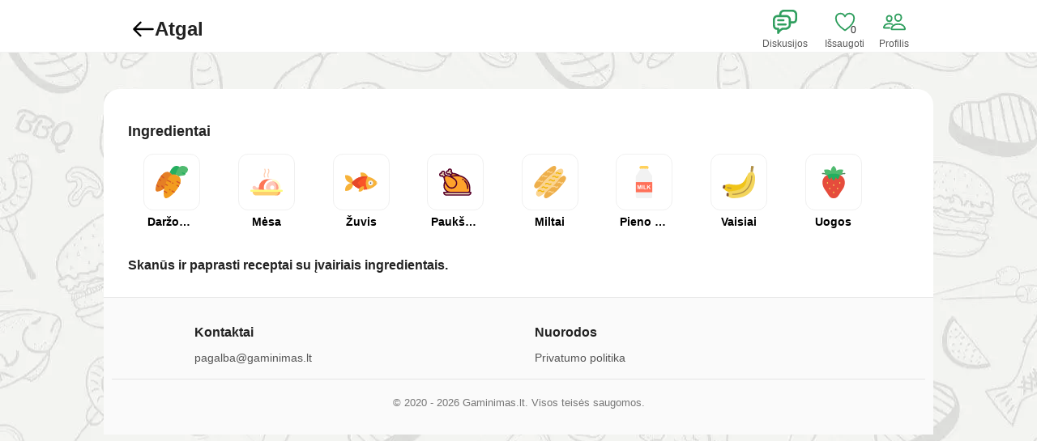

--- FILE ---
content_type: text/html; charset=UTF-8
request_url: https://gaminimas.lt/ingridientai
body_size: 7339
content:
<!DOCTYPE html>
<html dir="ltr" lang="lt-LT">
<head>
<meta charset="utf-8">

<style>
body { margin:0; font-family: sans-serif; background: #fff; }
.navbar { background: #fff; height:65px; border-bottom:1px solid #f2f2f2; }
header, main, footer {
    display: block !important;
}
</style>

<script src="/cdn-cgi/scripts/7d0fa10a/cloudflare-static/rocket-loader.min.js" data-cf-settings="dc1d11babd7afefb704ef2ea-|49"></script><link rel="preload" href="/css/minia1.css" as="style" onload="this.onload=null;this.rel='stylesheet'">
<script src="/cdn-cgi/scripts/7d0fa10a/cloudflare-static/rocket-loader.min.js" data-cf-settings="dc1d11babd7afefb704ef2ea-|49"></script><link rel="preload" href="/css/stylesa02.css" as="style" onload="this.onload=null;this.rel='stylesheet'">
<noscript>
  <link rel="stylesheet" href="/css/minia1.css">
  <link rel="stylesheet" href="/css/stylesa02.css">
</noscript>

<link href="//adservice.google.com" rel="dns-prefetch preconnect">
<link href="//pagead2.googlesyndication.com" rel="dns-prefetch preconnect">
<link href="//tpc.googlesyndication.com" rel="dns-prefetch preconnect">
<link href="//doubleclick.net" rel="dns-prefetch preconnect">
<link href="//googleads.g.doubleclick.net" rel="dns-prefetch preconnect">
<link href="//googletagservices.com" rel="dns-prefetch preconnect">
<link href="//fundingchoicesmessages.google.com" rel="dns-prefetch preconnect">

<title>Receptų paieška pagal ingredientus</title>
<meta http-equiv="X-UA-Compatible" content="IE=edge">
<meta name="viewport" content="width=device-width, initial-scale=1">
<meta http-equiv="Cache-control" content="public">
<meta http-equiv="Content-Language" content="lt-LT"/>

<meta name="title" content="Receptų paieška pagal ingredientus" />
<meta name="description" content="Ieškokite receptų pagal naudojamus ingredientus: Daržovės, Mėsa, Žuvis, Paukštiena, Miltai, Pieno produktai, Vaisiai, Uogos" />
<meta name="keywords" content="ieškokite, receptų, pagal, naudojamus, ingredientus:, daržovės, mėsa, žuvis, paukštiena, miltai, pieno, produktai, vaisiai, uogos" />
<link rel="canonical" href="https://gaminimas.lt/ingridientai" />

<meta property="og:title" content="Receptų paieška pagal ingredientus"/>
<meta property="og:description" content="Ieškokite receptų pagal naudojamus ingredientus: Daržovės, Mėsa, Žuvis, Paukštiena, Miltai, Pieno produktai, Vaisiai, Uogos"/>
<meta property="og:type" content="website">
<meta property="og:url" content="https://gaminimas.lt/ingridientai"/>
<meta property="og:image" content="https://gaminimas.lt/images/default_logo.jpg"/>
<meta property="og:image:secure_url" content="https://gaminimas.lt/images/default_logo.jpg" />
<meta property="og:image:width" content="1200" />
<meta property="og:image:height" content="628" />
<meta property="og:site_name" content="Gaminimas.lt" />
<meta property="og:locale" content="lt-LT" />


<meta name="author" content="Gaminimas LT"/>
<meta name="copyright" content="Gaminimas LT"/>
<meta name="theme-color" content="#ffffff"/>
<meta name="classification" content="receptai, recipes" />
<meta name="robots" content="index, follow, max-image-preview:large" />
<meta name="google-bot" content="max-image-preview:large">

<meta name="twitter:card" content="summary_large_image">
<meta name="twitter:title" content="Receptų paieška pagal ingredientus">
<meta name="twitter:description" content="Ieškokite receptų pagal naudojamus ingredientus: Daržovės, Mėsa, Žuvis, Paukštiena, Miltai, Pieno produktai, Vaisiai, Uogos">
<meta name="twitter:image" content="https://gaminimas.lt/images/default_logo.jpg">

 
<script type="application/ld+json">
{
    "@context": "https:\/\/schema.org",
    "@graph": [
        {
            "@type": "WebSite",
            "@id": "gaminimas.lt",
            "url": "https:\/\/gaminimas.lt",
            "name": "Gaminimas.lt",
            "description": "Ieškokite receptų pagal naudojamus ingredientus: Daržovės, Mėsa, Žuvis, Paukštiena, Miltai, Pieno produktai, Vaisiai, Uogos",
            "inLanguage": "lt-LT",
            "potentialAction": {
                "@type": "SearchAction",
                "target": {
                    "@type": "EntryPoint",
                    "urlTemplate": "https:\/\/gaminimas.lt\/paieska?q={search_term_string}"
                },
                "query-input": "required name=search_term_string"
            }
        },
        {
            "@type": "BreadcrumbList",
            "itemListElement": [
                {
                    "@type": "ListItem",
                    "position": 1,
                    "name": "Pagrindinis",
                    "item": "https:\/\/gaminimas.lt"
                },
                {
                    "@type": "ListItem",
                    "position": 2,
                    "name": "Pusryčių receptai",
                    "item": "https:\/\/gaminimas.lt\/pusryciu-receptai"
                },
                {
                    "@type": "ListItem",
                    "position": 3,
                    "name": "Pietų receptai",
                    "item": "https:\/\/gaminimas.lt\/pietu-receptai"
                },
                {
                    "@type": "ListItem",
                    "position": 4,
                    "name": "Vakarienės receptai",
                    "item": "https:\/\/gaminimas.lt\/vakarienes-receptai"
                },
                {
                    "@type": "ListItem",
                    "position": 5,
                    "name": "Desertų receptai",
                    "item": "https:\/\/gaminimas.lt\/desertu-receptai"
                },
                {
                    "@type": "ListItem",
                    "position": 6,
                    "name": "Užkandžių receptai",
                    "item": "https:\/\/gaminimas.lt\/uzkandziu-receptai"
                },
                {
                    "@type": "ListItem",
                    "position": 7,
                    "name": "Gėrimų receptai",
                    "item": "https:\/\/gaminimas.lt\/gerimu-receptai"
                },
                {
                    "@type": "ListItem",
                    "position": 8,
                    "name": "Padažų receptai",
                    "item": "https:\/\/gaminimas.lt\/padazu-receptai"
                },
                {
                    "@type": "ListItem",
                    "position": 9,
                    "name": "Pyragų ir tortų receptai",
                    "item": "https:\/\/gaminimas.lt\/pyragu-ir-tortu-receptai"
                },
                {
                    "@type": "ListItem",
                    "position": 10,
                    "name": "Marinavimo receptai",
                    "item": "https:\/\/gaminimas.lt\/marinavimo-receptai"
                },
                {
                    "@type": "ListItem",
                    "position": 11,
                    "name": "Konservavimo receptai",
                    "item": "https:\/\/gaminimas.lt\/konservavimo-receptai"
                },
                {
                    "@type": "ListItem",
                    "position": 12,
                    "name": "Uogienių receptai",
                    "item": "https:\/\/gaminimas.lt\/uogieniu-receptai"
                },
                {
                    "@type": "ListItem",
                    "position": 13,
                    "name": "Salotų receptai",
                    "item": "https:\/\/gaminimas.lt\/salotu-receptai"
                },
                {
                    "@type": "ListItem",
                    "position": 14,
                    "name": "Šventinio stalo receptai",
                    "item": "https:\/\/gaminimas.lt\/sventinio-stalo-receptai"
                },
                {
                    "@type": "ListItem",
                    "position": 15,
                    "name": "Sriubų receptai",
                    "item": "https:\/\/gaminimas.lt\/sriubu-receptai"
                }
            ]
        }
    ]
}</script>	 

		<link rel="alternate" type="application/atom+xml" href="https://gaminimas.lt/feed" title="Receptų RSS Feed">
		<link rel="sitemap" type="application/xml" title="Sitemap" href="https://gaminimas.lt/sitemap">		
		<link rel="canonical" href="https://gaminimas.lt/ingridientai">
        <link rel="icon" href="https://gaminimas.lt/images/favicon.png">			
		<link rel="apple-touch-icon" href="/img/f7-icon-square.png">
		<link rel="icon" href="/img/f7-icon.png">
		<link rel="manifest" href="/manifest.json?v2" crossorigin="use-credentials">
    <script data-cfasync="false" nonce="dd66b968-f0a0-4b62-bae2-5a36cfd9a95a">try{(function(w,d){!function(j,k,l,m){if(j.zaraz)console.error("zaraz is loaded twice");else{j[l]=j[l]||{};j[l].executed=[];j.zaraz={deferred:[],listeners:[]};j.zaraz._v="5874";j.zaraz._n="dd66b968-f0a0-4b62-bae2-5a36cfd9a95a";j.zaraz.q=[];j.zaraz._f=function(n){return async function(){var o=Array.prototype.slice.call(arguments);j.zaraz.q.push({m:n,a:o})}};for(const p of["track","set","debug"])j.zaraz[p]=j.zaraz._f(p);j.zaraz.init=()=>{var q=k.getElementsByTagName(m)[0],r=k.createElement(m),s=k.getElementsByTagName("title")[0];s&&(j[l].t=k.getElementsByTagName("title")[0].text);j[l].x=Math.random();j[l].w=j.screen.width;j[l].h=j.screen.height;j[l].j=j.innerHeight;j[l].e=j.innerWidth;j[l].l=j.location.href;j[l].r=k.referrer;j[l].k=j.screen.colorDepth;j[l].n=k.characterSet;j[l].o=(new Date).getTimezoneOffset();if(j.dataLayer)for(const t of Object.entries(Object.entries(dataLayer).reduce((u,v)=>({...u[1],...v[1]}),{})))zaraz.set(t[0],t[1],{scope:"page"});j[l].q=[];for(;j.zaraz.q.length;){const w=j.zaraz.q.shift();j[l].q.push(w)}r.defer=!0;for(const x of[localStorage,sessionStorage])Object.keys(x||{}).filter(z=>z.startsWith("_zaraz_")).forEach(y=>{try{j[l]["z_"+y.slice(7)]=JSON.parse(x.getItem(y))}catch{j[l]["z_"+y.slice(7)]=x.getItem(y)}});r.referrerPolicy="origin";r.src="/cdn-cgi/zaraz/s.js?z="+btoa(encodeURIComponent(JSON.stringify(j[l])));q.parentNode.insertBefore(r,q)};["complete","interactive"].includes(k.readyState)?zaraz.init():j.addEventListener("DOMContentLoaded",zaraz.init)}}(w,d,"zarazData","script");window.zaraz._p=async d$=>new Promise(ea=>{if(d$){d$.e&&d$.e.forEach(eb=>{try{const ec=d.querySelector("script[nonce]"),ed=ec?.nonce||ec?.getAttribute("nonce"),ee=d.createElement("script");ed&&(ee.nonce=ed);ee.innerHTML=eb;ee.onload=()=>{d.head.removeChild(ee)};d.head.appendChild(ee)}catch(ef){console.error(`Error executing script: ${eb}\n`,ef)}});Promise.allSettled((d$.f||[]).map(eg=>fetch(eg[0],eg[1])))}ea()});zaraz._p({"e":["(function(w,d){})(window,document)"]});})(window,document)}catch(e){throw fetch("/cdn-cgi/zaraz/t"),e;};</script></head>
    <body><div id="app">

<div class="view view-main view-init safe-areas" data-master-detail-breakpoint="800" data-url="/">

<div class="page page-home">
	<div class="navbar navbar-style-1">
		<div class="navbar-inner pb8"><div class="title lm"><a href="/" class="link back jl">
					<svg height="28" viewBox="0 0 24 24" width="28" xmlns="http://www.w3.org/2000/svg">
						<path d="m22 11h-17.586l5.293-5.293a1 1 0 1 0 -1.414-1.414l-7 7a1 1 0 0 0 0 1.414l7 7a1 1 0 0 0 1.414-1.414l-5.293-5.293h17.586a1 1 0 0 0 0-2z" class="s1"/>
					</svg> Atgal
				</a> </div>
            <div class="right">
                <a href="/pokalbiai" class="link l1"> 
					<div class="bell-icon">
						<svg xmlns="https://www.w3.org/2000/svg" width="30" height="30" viewBox="0 0 512 512">
			<path d="M414.601,0H230.993c-53.789,0-97.414,43.625-97.414,97.414v13.891H97.43c-53.789,0-97.414,43.625-97.414,97.414v114.799
				c0,57.693,27.524,99.439,80.206,99.439h8.838v66.783c0,23.93,32.597,31.005,42.518,9.23c7.525-16.515,20.194-32.173,36.671-46.55
				c10.344-9.026,21.517-16.972,32.683-23.713c4.002-2.416,7.419-4.338,10.068-5.749h56.146c55.155,0,111.304-46.393,111.304-99.439
				v-34.126h53.357c52.682,0,80.206-41.747,80.206-99.439V97.414C512.014,43.618,468.405,0,414.601,0z M267.147,378.435h-61.44
				c-3.269,0-6.498,0.72-9.457,2.109c-3.922,1.84-10.296,5.199-18.327,10.047c-13.253,8.001-26.498,17.421-38.944,28.281
				c-1.833,1.599-3.632,3.215-5.397,4.849v-23.025c0-12.294-9.967-22.261-22.261-22.261H80.222
				c-23.245,0-35.684-18.867-35.684-54.918V208.718c0-29.2,23.692-52.892,52.892-52.892h58.41h125.195
				c1.441,0,2.863,0.074,4.275,0.187c21.836,1.749,39.946,16.759,46.24,36.978c1.545,4.968,2.377,10.25,2.377,15.726v58.413
				c0,0.029,0.002,0.058,0.002,0.087v56.3C333.929,349.897,299.39,378.435,267.147,378.435z M467.492,189.952
				c0,36.05-12.439,54.918-35.684,54.918h-53.357v-36.152c0-10.549-1.685-20.704-4.788-30.219
				c-12.079-37.046-45.757-64.33-86.17-66.976c-2.135-0.14-4.286-0.218-6.456-0.218h-0.002H178.101V97.414
				c0-29.2,23.692-52.892,52.892-52.892h183.608c29.213,0,52.892,23.683,52.892,52.892V189.952z"/>
			<path d="M111.321,244.87h111.304c12.294,0,22.261-9.967,22.261-22.261c0-12.294-9.967-22.261-22.261-22.261H111.321
				c-12.294,0-22.261,9.966-22.261,22.261C89.06,234.903,99.026,244.87,111.321,244.87z"/>
			<path d="M267.147,289.391H111.321c-12.294,0-22.261,9.967-22.261,22.261c0,12.294,9.967,22.261,22.261,22.261h155.826
				c12.294,0,22.261-9.966,22.261-22.261C289.408,299.358,279.441,289.391,267.147,289.391z"/>
</svg><span class="top-link">Diskusijos</span>
					</div>
				</a>
				
                <a href="/issaugoti-receptai" class="link l2"> 
					<div class="bell-icon"><span class="save-count sc">0</span>
						<svg xmlns="https://www.w3.org/2000/svg" width="30" height="30" viewBox="0 0 512 512">
<path d="M352.92,80C288,80,256,144,256,144s-32-64-96.92-64C106.32,80,64.54,124.14,64,176.81c-1.1,109.33,86.73,187.08,183,252.42a16,16,0,0,0,18,0c96.26-65.34,184.09-143.09,183-252.42C447.46,124.14,405.68,80,352.92,80Z" class="s2" />
</svg><span class="top-link">Išsaugoti</span>
					</div>
				</a>
<a href="/prisijungimas" class="link l3"> 
					<div class="bell-icon">
<svg xmlns="https://www.w3.org/2000/svg" width="30" height="30" viewBox="0 0 512 512">
<path d="M402,168c-2.93,40.67-33.1,72-66,72s-63.12-31.32-66-72c-3-42.31,26.37-72,66-72S405,126.46,402,168Z"/>
<path d="M336,304c-65.17,0-127.84,32.37-143.54,95.41-2.08,8.34,3.15,16.59,11.72,16.59H467.83c8.57,0,13.77-8.25,11.72-16.59C463.85,335.36,401.18,304,336,304Z" />
<path d="M200,185.94C197.66,218.42,173.28,244,147,244S96.3,218.43,94,185.94C91.61,152.15,115.34,128,147,128S202.39,152.77,200,185.94Z"/>
<path d="M206,306c-18.05-8.27-37.93-11.45-59-11.45-52,0-102.1,25.85-114.65,76.2C30.7,377.41,34.88,384,41.72,384H154"/>
</svg><span class="top-link">Profilis</span>
					</div>
				</a>				
				
				
            </div>
        </div>
	</div>
		
	<div class="page light">		
		<div class="page-content item-detail pt-100 pb-10">
		
			<div class="fixed-content container">		
		
		<div class="mt-10 mb-20">
				<div class="title-bar">
					<h1 class="h5 dz-title">Ingredientai</h1>
					<a href="/ingridientai"><i class="las la-chevron-circle-right"></i></a>
				</div>
				<ul class="categories-list">
					<li>
						<a href="/patiekalai/darzoves" class="categories-bx">
							<div class="icon-bx">
								<img src="/img/svg/carrots.svg" alt="Daržovės"/>
							</div>
							<span>Daržovės</span>
						</a>
					</li>
					<li>
						<a href="/patiekalai/mesa" class="categories-bx">
							<div class="icon-bx">
								<img src="/img/svg/meat-1.svg" alt="Mėsa"/>
							</div>
							<span>Mėsa</span>
						</a>
					</li>
					<li>
						<a href="/patiekalai/zuvis" class="categories-bx">
							<div class="icon-bx">
								<img src="/img/svg/fish-1.svg" alt="Žuvis"/>
							</div>
							<span>Žuvis</span>
						</a>
					</li>
					<li>
						<a href="/patiekalai/paukstiena" class="categories-bx">
							<div class="icon-bx">
								<img src="/img/svg/turkey-chicken.svg" alt="Paukštiena"/>
							</div>
							<span>Paukštiena</span>
						</a>
					</li>
					<li>
						<a href="/patiekalai/miltai" class="categories-bx">
							<div class="icon-bx">
								<img src="/img/svg/bread.svg" alt="Miltai"/>
							</div>
							<span>Miltai</span>
						</a>
					</li>
					<li>
						<a href="/patiekalai/pieno-produktai" class="categories-bx">
							<div class="icon-bx">
								<img src="/img/svg/milk.svg" alt="Pieno produktai"/>
							</div>
							<span>Pieno produktai</span>
						</a>
					</li>
					<li>
						<a href="/patiekalai/vaisiai" class="categories-bx">
							<div class="icon-bx">
								<img src="/img/svg/banana.svg" alt="Vaisiai"/>
							</div>
							<span>Vaisiai</span>
						</a>
					</li>
					<li>
						<a href="/patiekalai/uogos" class="categories-bx">
							<div class="icon-bx">
								<img src="/img/svg/strawberry.svg" alt="Uogos"/>
							</div>
							<span>Uogos</span>
						</a>
					</li>
				</ul>
			</div>

			<h2 class="h6">Skanūs ir paprasti receptai su įvairiais ingredientais. </h2>


			</div>
<div class="container site-footer">
  <div class="footer-container">

    <div class="footer-column">
      <h4>Kontaktai</h4>
      <ul>
        <li><a href="/cdn-cgi/l/email-protection#3d4d5c5a5c515f5c7d5a5c50545354505c4e135149"><span class="__cf_email__" data-cfemail="20504147414c42416047414d494e494d41530e4c54">[email&#160;protected]</span></a></li>
      </ul>
    </div>

    <div class="footer-column">
      <h4>Nuorodos</h4>
      <ul>
        <li><a href="https://gaminimas.lt/privatumo-politika">Privatumo politika</a></li>
      </ul>
    </div>

  </div>

  <div class="footer-bottom">
    <p>© 2020 - <span id="y"></span> Gaminimas.lt. Visos teisės saugomos.</p>
  </div>
</div>

<script data-cfasync="false" src="/cdn-cgi/scripts/5c5dd728/cloudflare-static/email-decode.min.js"></script><script type="dc1d11babd7afefb704ef2ea-text/javascript">
document.getElementById("y").innerText = new Date().getFullYear();
</script></div><script src="/js/lazy_n.js?v0.0.14" type="dc1d11babd7afefb704ef2ea-text/javascript" defer></script><script defer src="/script.js" defer type="dc1d11babd7afefb704ef2ea-text/javascript"></script><div id="privatumo_politika" class="modal fade text-center">
  <div class="modal-dialog">
    <div class="modal-content">
       <div class="modal-header">
        <button type="button" class="close modal_link d-inline" data-modal="privatumo_politika">x</button>
        <h4 class="modal-title d-inline">Privatumo politika</h4>
      </div>
       <div class="modal-body">
      <div class="row">
     <div class="col-xs-2"></div>
      <div class="col-xs-8">

				<h3>Privatumo politika</h3>


<b>1. Kokią informaciją mes renkame?</b><br> 
Mes galime rinkti, saugoti ir naudoti žemiau nurodytų rūšių informaciją:<br>
• informaciją apie Jūsų kompiuterį ir apie Jūsų apsilankymus šioje interneto svetainėje bei naudojimąsi šia interneto svetaine (įskaitant Jūsų IP adresą, geografinę vietą, naršyklės tipą, iš kur buvote nukreiptas, lankymosi trukmę ir puslapių žiūrėjimų skaičių);<br>
• informaciją, kurią Jūs suteikiate mums tikslu prenumeruoti mūsų interneto svetainės paslaugas, pranešimus el.paštu ir/arba naujienlaiškius;<br>
• bet kokią kitą informaciją, kurią Jūs savo pasirinkimu siunčiate mums.<br>
<br>

<b>2. Slapukai</b><br> 

Slapuką sudaro informacija, tinklo tarnybinės stoties siunčiama interneto naršyklei ir laikoma naršyklės. 
Ši informacija vėliau siunčiama atgal tarnybinei stočiai kaskart kai naršyklė paprašo puslapio iš tos tarnybinės stoties. Tai leidžia tai tinklo tarnybinei stočiai identifikuoti ir sekti interneto naršyklę.
Mes naudojame Google Analytics naudojimuisi šia interneto svetaine analizuoti. 
Google Analytics generuoja statistinę ir kitą informaciją apie naudojimąsi svetaine panaudodama slapukus, kurie laikomi vartotojų kompiuteriuose.
Generuojama su mūsų interneto svetaine susijusi informacija yra naudojama kurti ataskaitas apie naudojimąsi šia interneto svetaine.
Šią informaciją laikys Google. Google privatumo politika prieinama čia: <a href="https://www.google.com/privacypolicy.html">http://www.google.com/privacypolicy.html </a>. 
Pas mus besireklamuojantieji arba mokėjimo paslaugų teikėjai irgi gali siųsti Jums slapukus. Savo interneto svetainėje mes skelbiame Google Adsense interesais paremtas reklamas. 
Jas taip, kad atspindėtų Jūsų interesus, parenka Google. Kad nustatytų Jūsų interesus, Google seks Jūsų elgesį internete naudodama slapukus.
Jūs galite peržiūrėti, ištrinti ir pridėti interesų kategorijas, susietas su Jūsų naršykle, naudodami Google bendrovės Ads Preference Manager, kurį galima rasti adresu
<a href="https://www.google.com/ads/preferences/">http://www.google.com/ads/preferences/</a>. 

Jūs galite atsisakyti Adsense partnerių tinklo slapuko adresu <a href="https://www.google.com/privacy_ads.html">http://www.google.com/privacy_ads.html </a>.

Tačiau šiame atsisakymo mechanizme naudojamas slapukas, ir jeigu Jūs ištrinsite slapukus iš savo kompiuterio, tai Jūsų atsisakymas nebus išsaugotas.
Kad užsitikrintumėte, jog atsisakymas būtų išsaugotas konkrečiai naršyklei, turėtumėte naudoti Google naršyklės įskiepį, kurį 
galima rasti adresu <a href="https://www.google.com/ads/preferences/plugin">http://www.google.com/ads/preferences/plugin </a>. 
Dauguma naršyklių leidžia Jums nepriimti jokių slapukų, nors tam tikros naršyklės leidžia Jums nepriimti tik trečiųjų šalių slapukų.

Pavyzdžiui, Internet Explorer naršyklėje galite atsisakyti visų slapukų spausdami „Tools“ > „Internet Options“ > „Privacy“ ir pasirinkdami „Block all cookies“ (tai daroma paslenkant perjungiklį).
Tačiau visų slapukų blokavimas turės neigiamą įtaką galimybei naudotis daugeliu interneto svetainių, įskaitant šią.<br>
<br>

<b>3. Jūsų asmeninių duomenų naudojimas</b><br> 
Asmeniniai duomenys, pateikti šioje interneto svetainėje, bus naudojami tikslams, nurodytiems šioje privatumo politikoje arba aktualiose šios interneto svetainės dalyse. 
Mes galime naudoti jūsų asmeninę informaciją šiems tikslams:<br> 
• Interneto svetainei administruoti;<br> 
• Jūsų naršymo patirčiai gerinti, pritaikydami šią interneto svetainę asmeniniams poreikiams;<br> 
• turint Jūsų sutikimą siųsti Jums el. paštu mūsų naujienlaiškį, kuris, mūsų manymu, gali būti Jums įdomus (Jūs galite bet kada informuoti mus, jeigu nebenorite, kad naujienlaiškis būtų Jums siunčiamas);<br>
• trečiosioms šalims suteikti statistinę informaciją apie mūsų vartotojus, tačiau ši informacija nebus naudojama jokiam atskiram vartotojui identifikuoti;<br>
Be aiškaus jūsų sutikimo mes neteiksime jūsų asmeninių duomenų jokioms trečiosioms šalims tiesioginės rinkodaros tikslais.<br> 

<br>

<span id="ezoic-privacy-policy-embed"> </span>



<b>4. Politikos pakeitimai</b><br> 
Mes galime retkarčiais atnaujinti šią privatumo politiką paskelbdami naują versiją savo interneto svetainėje. 
Kartkartėmis Jūs turėtumėte peržiūrėti šį puslapį, kad įsitikintumėte, jog esate patenkintas bet kokiais pasikeitimais.<br>
<br><br>
<i>Atnaujinta 2021-09-02</i>

		
		
    </div>
  </div>
</div>

?>

<script type="dc1d11babd7afefb704ef2ea-text/javascript">
if ('requestIdleCallback' in window) {
    requestIdleCallback(function() {
        var gaScript = document.createElement('script');
        gaScript.src = "https://pagead2.googlesyndication.com/pagead/js/adsbygoogle.js?client=ca-pub-3980824979779220";
        gaScript.async = true;
        gaScript.crossOrigin = "anonymous";

        gaScript.onload = function() {
            document.querySelectorAll('.gm').forEach(function(ad) {
                (adsbygoogle = window.adsbygoogle || []).push({});
            });
        };

        document.body.appendChild(gaScript);
    });
} else {
    window.addEventListener('load', function() {
        var gaScript = document.createElement('script');
        gaScript.src = "https://pagead2.googlesyndication.com/pagead/js/adsbygoogle.js?client=ca-pub-3980824979779220";
        gaScript.async = true;
        gaScript.crossOrigin = "anonymous";

        gaScript.onload = function() {
            document.querySelectorAll('.gm').forEach(function(ad) {
                (adsbygoogle = window.adsbygoogle || []).push({});
            });
        };

        document.body.appendChild(gaScript);
    });
}

let gtagLoaded = false;
function loadGtag(){
    if(gtagLoaded) return;
    gtagLoaded = true;

    const script = document.createElement('script');
    script.src = "https://www.googletagmanager.com/gtag/js?id=G-GTNK8MHXWF";
    script.async = true;
    document.head.appendChild(script);

    window.dataLayer = window.dataLayer || [];
    function gtag(){ dataLayer.push(arguments); }
    window.gtag = gtag;
    gtag('js', new Date());
    gtag('config', 'G-GTNK8MHXWF');
}

['mousemove','scroll','keydown','touchstart'].forEach(ev =>
    window.addEventListener(ev, loadGtag, {once:true})
);
</script>


<script src="/cdn-cgi/scripts/7d0fa10a/cloudflare-static/rocket-loader.min.js" data-cf-settings="dc1d11babd7afefb704ef2ea-|49" defer></script></body>
</html>

--- FILE ---
content_type: text/html; charset=utf-8
request_url: https://www.google.com/recaptcha/api2/aframe
body_size: 267
content:
<!DOCTYPE HTML><html><head><meta http-equiv="content-type" content="text/html; charset=UTF-8"></head><body><script nonce="f1GQeNOR0rlH3BCcZs60fQ">/** Anti-fraud and anti-abuse applications only. See google.com/recaptcha */ try{var clients={'sodar':'https://pagead2.googlesyndication.com/pagead/sodar?'};window.addEventListener("message",function(a){try{if(a.source===window.parent){var b=JSON.parse(a.data);var c=clients[b['id']];if(c){var d=document.createElement('img');d.src=c+b['params']+'&rc='+(localStorage.getItem("rc::a")?sessionStorage.getItem("rc::b"):"");window.document.body.appendChild(d);sessionStorage.setItem("rc::e",parseInt(sessionStorage.getItem("rc::e")||0)+1);localStorage.setItem("rc::h",'1769887972431');}}}catch(b){}});window.parent.postMessage("_grecaptcha_ready", "*");}catch(b){}</script></body></html>

--- FILE ---
content_type: text/css
request_url: https://gaminimas.lt/css/minia1.css
body_size: 19743
content:
:root{--f7-color-red:#ff3b30;--f7-color-red-rgb:255,59,48;--f7-color-red-shade:#ff1407;--f7-color-red-tint:#ff6259;--f7-color-green:#4cd964;--f7-color-green-rgb:76,217,100;--f7-color-green-shade:#2cd048;--f7-color-green-tint:#6ee081;--f7-color-blue:#2196f3;--f7-color-blue-rgb:33,150,243;--f7-color-blue-shade:#0c82df;--f7-color-blue-tint:#48a8f5;--f7-color-pink:#ff2d55;--f7-color-pink-rgb:255,45,85;--f7-color-pink-shade:#ff0434;--f7-color-pink-tint:#ff5676;--f7-color-yellow:#ffcc00;--f7-color-yellow-rgb:255,204,0;--f7-color-yellow-shade:#d6ab00;--f7-color-yellow-tint:#ffd429;--f7-color-orange:#ff9500;--f7-color-orange-rgb:255,149,0;--f7-color-orange-shade:#d67d00;--f7-color-orange-tint:#ffa629;--f7-color-purple:#9c27b0;--f7-color-purple-rgb:156,39,176;--f7-color-purple-shade:#7e208f;--f7-color-purple-tint:#b92fd1;--f7-color-deeppurple:#673ab7;--f7-color-deeppurple-rgb:103,58,183;--f7-color-deeppurple-shade:#563098;--f7-color-deeppurple-tint:#7c52c8;--f7-color-lightblue:#5ac8fa;--f7-color-lightblue-rgb:90,200,250;--f7-color-lightblue-shade:#32bbf9;--f7-color-lightblue-tint:#82d5fb;--f7-color-teal:#009688;--f7-color-teal-rgb:0,150,136;--f7-color-teal-shade:#006d63;--f7-color-teal-tint:#00bfad;--f7-color-lime:#cddc39;--f7-color-lime-rgb:205,220,57;--f7-color-lime-shade:#bac923;--f7-color-lime-tint:#d6e25c;--f7-color-deeporange:#ff6b22;--f7-color-deeporange-rgb:255,107,34;--f7-color-deeporange-shade:#f85200;--f7-color-deeporange-tint:#ff864b;--f7-color-gray:#8e8e93;--f7-color-gray-rgb:142,142,147;--f7-color-gray-shade:#79797f;--f7-color-gray-tint:#a3a3a7;--f7-color-white:#ffffff;--f7-color-white-rgb:255,255,255;--f7-color-white-shade:#ebebeb;--f7-color-white-tint:#ffffff;--f7-color-black:#000000;--f7-color-black-rgb:0,0,0;--f7-color-black-shade:#000000;--f7-color-black-tint:#141414}body{margin:0;padding:0;width:100%;background:#fff;-webkit-text-size-adjust:100%;-webkit-font-smoothing:antialiased;font-family:var(--f7-font-family);font-size:var(--f7-font-size);line-height:var(--f7-line-height);color:var(--f7-text-color)}*{-webkit-tap-highlight-color:transparent;-webkit-touch-callout:none}a,input,select,textarea{outline:0}a{cursor:pointer;text-decoration:none;color:#106537;}.item-link,.link{cursor:pointer}p{margin:1em 0}.disabled{opacity:.55!important;pointer-events:none!important}html.device-full-viewport,html.device-full-viewport body{height:100vh}.view,.views{height:100%;z-index:5000;overflow:hidden;box-sizing:border-box}.framework7-root>.view,.framework7-root>.views{height:calc(100% - var(--f7-appbar-app-offset,0px))}.view-resize-handler{width:6px;height:100%;position:absolute;left:var(--f7-page-master-width);margin-left:-3px;top:0;cursor:col-resize;z-index:1000;display:none}.view-master-detail .view-resize-handler{display:block}:root{--f7-page-master-width:320px;--f7-page-master-border-color:rgba(0, 0, 0, 0.1);--f7-page-master-border-width:1px;--f7-page-swipeback-transition-duration:300ms;--f7-page-parallax-transition-duration:500ms;--f7-page-cover-transition-duration:450ms;--f7-page-dive-transition-duration:500ms;--f7-page-fade-transition-duration:500ms;--f7-page-flip-transition-duration:700ms;--f7-page-push-transition-duration:500ms;--f7-page-title-line-height:1.2;--f7-page-title-text-color:inherit;--f7-page-title-padding-left:16px;--f7-page-title-padding-right:16px}.ios{--f7-page-transition-duration:400ms;--f7-page-title-font-size:34px;--f7-page-title-font-weight:700;--f7-page-title-letter-spacing:-0.03em;--f7-page-title-padding-vertical:6px;--f7-page-bg-color:#efeff4}.ios .theme-dark,.ios.theme-dark{--f7-page-bg-color:#000}.md{--f7-page-transition-duration:250ms;--f7-page-title-font-size:34px;--f7-page-title-font-weight:500;--f7-page-title-letter-spacing:0;--f7-page-title-padding-vertical:8px;--f7-page-bg-color:#fff}.md .theme-dark,.md.theme-dark{--f7-page-bg-color:#121212}.aurora{--f7-page-transition-duration:250ms;--f7-page-title-font-size:28px;--f7-page-title-font-weight:bold;--f7-page-title-letter-spacing:0;--f7-page-title-padding-vertical:7px;--f7-page-bg-color:#f3f4f6}.aurora .theme-dark,.aurora.theme-dark{--f7-page-bg-color:#121212}.theme-dark{--f7-page-master-border-color:rgba(255, 255, 255, 0.2)}.pages{position:relative;width:100%;height:100%;overflow:hidden}.page{box-sizing:border-box;position:relative;left:0;top:0;width:100%;height:100%;transform:none;background-color:var(--f7-page-bg-color);z-index:1}.page.stacked{display:none}.page-with-navbar-large-collapsed{--f7-navbar-large-collapse-progress:1}.page-previous{pointer-events:none}.page-content{overflow:auto;-webkit-overflow-scrolling:touch;box-sizing:border-box;height:100%;position:relative;z-index:1;padding-top:calc(var(--f7-page-navbar-offset,0px) + var(--f7-page-toolbar-top-offset,0px) + var(--f7-page-subnavbar-offset,0px) + var(--f7-page-searchbar-offset,0px) + var(--f7-page-content-extra-padding-top,0px));padding-bottom:calc(var(--f7-page-toolbar-bottom-offset,0px) + var(--f7-safe-area-bottom) + var(--f7-page-content-extra-padding-bottom,0px))}.page-transitioning,.page-transitioning .page-opacity-effect,.page-transitioning .page-shadow-effect{transition-duration:var(--f7-page-transition-duration)}.page-transitioning-swipeback,.page-transitioning-swipeback .page-opacity-effect,.page-transitioning-swipeback .page-shadow-effect{transition-duration:var(--f7-page-swipeback-transition-duration)}.router-transition-backward .page-current,.router-transition-backward .page-next,.router-transition-backward .page-previous:not(.stacked),.router-transition-forward .page-current,.router-transition-forward .page-next,.router-transition-forward .page-previous:not(.stacked){pointer-events:none}.page-shadow-effect{position:absolute;top:0;width:16px;bottom:0;z-index:-1;content:'';opacity:0;right:100%;background:linear-gradient(to right,rgba(0,0,0,0) 0,rgba(0,0,0,0) 10%,rgba(0,0,0,.01) 50%,rgba(0,0,0,.2) 100%)}.page-opacity-effect{position:absolute;left:0;top:0;background:rgba(0,0,0,.1);width:100%;bottom:0;content:'';opacity:0;z-index:10000}:root{--f7-link-highlight-black:rgba(0, 0, 0, 0.1);--f7-link-highlight-white:rgba(255, 255, 255, 0.15);--f7-link-highlight-color:rgba(var(--f7-theme-color-rgb), 0.15)}.ios{--f7-link-pressed-opacity:0.3}.aurora{--f7-link-pressed-opacity:0.3;--f7-link-hover-opacity:0.65}.link,.tab-link{display:inline-flex;align-items:center;align-content:center;justify-content:center;position:relative;box-sizing:border-box;z-index:1;--f7-touch-ripple-color:var(--f7-link-touch-ripple-color, rgba(var(--f7-theme-color-rgb), 0.25))}.link i+i,.link i+span,.link span+i,.link span+span{margin-left:4px}:root{--f7-navbar-hide-show-transition-duration:400ms;--f7-navbar-title-line-height:1.2;--f7-navbar-title-font-size:inherit;--f7-navbar-subtitle-text-align:inherit;--f7-navbar-large-title-line-height:1.2;--f7-navbar-large-title-text-color:inherit;--f7-navbar-large-title-padding-left:16px;--f7-navbar-large-title-padding-right:16px}.ios{--f7-navbar-height:44px;--f7-navbar-tablet-height:44px;--f7-navbar-font-size:17px;--f7-navbar-inner-padding-left:8px;--f7-navbar-inner-padding-right:8px;--f7-navbar-title-font-weight:600;--f7-navbar-title-margin-left:0;--f7-navbar-title-margin-right:0;--f7-navbar-title-text-align:center;--f7-navbar-subtitle-font-size:10px;--f7-navbar-subtitle-line-height:1;--f7-navbar-shadow-image:none;--f7-navbar-large-title-height:52px;--f7-navbar-large-title-font-size:34px;--f7-navbar-large-title-font-weight:700;--f7-navbar-large-title-letter-spacing:-0.03em;--f7-navbar-large-title-padding-vertical:6px;--f7-navbar-subtitle-text-color:rgba(0, 0, 0, 0.55)}.ios .theme-dark,.ios.theme-dark{--f7-navbar-subtitle-text-color:rgba(255, 255, 255, 0.55)}.md{--f7-navbar-height:56px;--f7-navbar-tablet-height:64px;--f7-navbar-font-size:20px;--f7-navbar-inner-padding-left:4px;--f7-navbar-inner-padding-right:4px;--f7-navbar-title-font-weight:500;--f7-navbar-title-margin-left:20px;--f7-navbar-title-margin-right:16px;--f7-navbar-title-text-align:left;--f7-navbar-subtitle-font-size:14px;--f7-navbar-subtitle-line-height:1.2;--f7-navbar-shadow-image:var(--f7-bars-shadow-bottom-image);--f7-navbar-large-title-font-size:34px;--f7-navbar-large-title-height:56px;--f7-navbar-large-title-font-weight:500;--f7-navbar-large-title-letter-spacing:0;--f7-navbar-large-title-padding-vertical:8px;--f7-navbar-link-height:48px;--f7-navbar-link-line-height:48px;--f7-navbar-subtitle-text-color:rgba(0, 0, 0, 0.85)}.md .theme-dark,.md.theme-dark{--f7-navbar-subtitle-text-color:rgba(255, 255, 255, 0.85)}.aurora{--f7-navbar-height:56px;--f7-navbar-tablet-height:56px;--f7-navbar-font-size:18px;--f7-navbar-inner-padding-left:16px;--f7-navbar-inner-padding-right:16px;--f7-navbar-title-font-weight:bold;--f7-navbar-title-margin-left:0;--f7-navbar-title-margin-right:0;--f7-navbar-title-text-align:center;--f7-navbar-subtitle-font-size:14px;--f7-navbar-subtitle-line-height:1;--f7-navbar-shadow-image:none;--f7-navbar-large-title-height:48px;--f7-navbar-large-title-font-size:28px;--f7-navbar-large-title-font-weight:bold;--f7-navbar-large-title-letter-spacing:0;--f7-navbar-large-title-padding-vertical:7px;--f7-navbar-link-height:auto;--f7-navbar-link-line-height:inherit;--f7-navbar-subtitle-text-color:rgba(0, 0, 0, 0.6)}.aurora .theme-dark,.aurora.theme-dark{--f7-navbar-subtitle-text-color:rgba(255, 255, 255, 0.5)}.navbar,.navbars{z-index:500;left:0;top:0;width:100%}.navbars{position:absolute}.navbars .navbar{z-index:auto}.navbars .navbar-transitioning{z-index:500}.navbar{--f7-navbar-large-collapse-progress:0;position:relative;-webkit-backface-visibility:hidden;backface-visibility:hidden;box-sizing:border-box;margin:0;height:calc(var(--f7-navbar-height) + var(--f7-safe-area-top));color:var(--f7-navbar-text-color,var(--f7-bars-text-color));font-size:var(--f7-navbar-font-size)}.navbar.stacked{display:none}.navbar b{font-weight:500}.navbar a{color:var(--f7-navbar-link-color,var(--f7-bars-link-color,var(--f7-theme-color)))}.navbar a.link{display:flex;justify-content:flex-start;line-height:var(--f7-navbar-link-line-height,var(--f7-navbar-height));height:var(--f7-navbar-link-height,var(--f7-navbar-height))}.navbar .left,.navbar .right,.navbar .title{position:relative;z-index:10}.navbar .title{position:relative;overflow:hidden;text-overflow:ellipsis;white-space:nowrap;flex-shrink:10;font-weight:var(--f7-navbar-title-font-weight);display:inline-block;line-height:var(--f7-navbar-title-line-height);text-align:var(--f7-navbar-title-text-align);font-size:var(--f7-navbar-title-font-size);margin-left:var(--f7-navbar-title-margin-left);margin-right:var(--f7-navbar-title-margin-left)}.navbar .subtitle{display:block;color:var(--f7-navbar-subtitle-text-color);font-weight:400;font-size:var(--f7-navbar-subtitle-font-size);line-height:var(--f7-navbar-subtitle-line-height);text-align:var(--f7-navbar-subtitle-text-align)}.navbar .left,.navbar .right{flex-shrink:0;display:flex;justify-content:flex-start;align-items:center}.navbar .right:first-child{position:absolute;height:100%}.navbar .no-border .navbar-bg:after,.navbar .no-hairline .navbar-bg:after,.navbar.no-border .navbar-bg:after,.navbar.no-hairline .navbar-bg:after{display:none!important}.navbar .no-border .title-large:after,.navbar .no-hairline .title-large:after,.navbar.no-border .title-large:after,.navbar.no-hairline .title-large:after{display:none!important}.navbar .no-shadow .navbar-bg:before,.navbar.no-shadow .navbar-bg:before{display:none!important}.navbar-hidden .navbar .navbar-bg:before,.navbar.navbar-hidden .navbar-bg:before{opacity:0!important}.navbar-bg{position:absolute;left:0;top:0;width:100%;height:100%;pointer-events:none;z-index:0;background:var(--f7-navbar-bg-color);background-image:var(--f7-navbar-bg-image,var(--f7-bars-bg-image));background-color:var(--f7-navbar-bg-color,var(--f7-bars-bg-color));transition-property:transform}@supports ((-webkit-backdrop-filter:blur(20px)) or (backdrop-filter:blur(20px))){.ios-translucent-bars .navbar-bg{background-color:rgba(var(--f7-navbar-bg-color-rgb,var(--f7-bars-bg-color-rgb)),var(--f7-bars-translucent-opacity));-webkit-backdrop-filter:saturate(180%) blur(var(--f7-bars-translucent-blur));backdrop-filter:saturate(180%) blur(var(--f7-bars-translucent-blur))}}.navbar-bg:after,.navbar-bg:before{-webkit-backface-visibility:hidden;backface-visibility:hidden}.navbar-bg:after{content:'';position:absolute;background-color:var(--f7-navbar-border-color,var(--f7-bars-border-color));display:block;z-index:15;top:auto;right:auto;bottom:0;left:0;height:1px;width:100%;transform-origin:50% 100%;transform:scaleY(calc(1 / var(--f7-device-pixel-ratio)))}.navbar-bg:before{content:'';position:absolute;right:0;width:100%;top:100%;bottom:auto;height:8px;pointer-events:none;background:var(--f7-navbar-shadow-image)}.navbar-bg:after{z-index:1}@media (min-width:768px) and (min-height:600px){:root{--f7-navbar-height:var(--f7-navbar-tablet-height)}}.navbar-transitioning,.navbar-transitioning .left,.navbar-transitioning .navbar-bg,.navbar-transitioning .navbar-bg:before,.navbar-transitioning .right,.navbar-transitioning .subnavbar,.navbar-transitioning .title,.navbar-transitioning .title-large-text{transition-duration:var(--f7-navbar-hide-show-transition-duration)}.navbar-page-transitioning{transition-duration:var(--f7-page-swipeback-transition-duration)!important}.navbar-page-transitioning .navbar-bg,.navbar-page-transitioning .title-large-text{transition-duration:var(--f7-page-swipeback-transition-duration)!important}.navbar-hidden{transform:translate3d(0,calc(-1 * var(--f7-navbar-height)),0)}.navbar-hidden .navbar-inner{pointer-events:none}.navbar-hidden .navbar-inner>.left,.navbar-hidden .navbar-inner>.right,.navbar-hidden .navbar-inner>.title{opacity:0!important}.navbar-hidden .subnavbar{pointer-events:auto}.navbar-hidden-statusbar{transform:translate3d(0,calc(-1 * var(--f7-navbar-height) - var(--f7-safe-area-top)),0)}.navbar-large-hidden .navbar-large{--f7-navbar-large-collapse-progress:1}.navbar-inner{position:absolute;left:0;bottom:0;width:100%;height:100%;display:flex;align-items:center;box-sizing:border-box;padding:var(--f7-safe-area-top) calc(var(--f7-navbar-inner-padding-right) + var(--f7-safe-area-right)) 0 calc(var(--f7-navbar-inner-padding-left) + var(--f7-safe-area-left));transform:translate3d(0,0,0);z-index:10}.navbars>.navbar,.page>.navbar,.view>.navbar,.views>.navbar{position:fixed}.navbar-transparent:not(.navbar-large):not(.navbar-transparent-visible):not(.with-searchbar-expandable-enabled) .navbar-bg,.navbar-transparent:not(.navbar-large):not(.navbar-transparent-visible):not(.with-searchbar-expandable-enabled) .title{opacity:0}.navbar-large .navbar-bg{height:calc(100% + var(--f7-navbar-large-title-height));transform:translate3d(0,calc(-1 * var(--f7-navbar-large-collapse-progress) * var(--f7-navbar-large-title-height)),0)}.navbar-large-transparent .navbar-bg,.navbar-large.navbar-transparent .navbar-bg{opacity:var(--f7-navbar-large-collapse-progress);height:100%;transform:none}.ios .router-navbar-transition-from-large .navbar-bg,.ios .router-navbar-transition-to-large .navbar-bg,.navbar-bg.ios-swipeback-navbar-bg-large,.navbar-large-transparent .navbar-bg.ios-swipeback-navbar-bg-large,.navbar-large.navbar-transparent .navbar-bg.ios-swipeback-navbar-bg-large{height:calc(100% + var(--f7-navbar-large-title-height));transform:translate3d(0,calc(-1 * var(--f7-navbar-large-collapse-progress) * var(--f7-navbar-large-title-height)),0)}.ios .navbar:not(.navbar-large) .navbar-bg{--f7-navbar-large-collapse-progress:1}.navbar-large .title{opacity:var(--f7-navbar-large-collapse-progress)}.navbar-large-collapsed{--f7-navbar-large-collapse-progress:1}.navbar-large-collapsed .title-large{pointer-events:none}.navbar .title-large{box-sizing:border-box;position:absolute;left:0;right:0;top:100%;display:flex;align-items:flex-end;white-space:nowrap;overflow:hidden;height:var(--f7-navbar-large-title-height);z-index:5}.navbar .title-large-text{text-overflow:ellipsis;white-space:nowrap;color:var(--f7-navbar-large-title-text-color);letter-spacing:var(--f7-navbar-large-title-letter-spacing);font-size:var(--f7-navbar-large-title-font-size);font-weight:var(--f7-navbar-large-title-font-weight);line-height:var(--f7-navbar-large-title-line-height);padding-left:calc(var(--f7-navbar-large-title-padding-left) + var(--f7-safe-area-left));padding-right:calc(var(--f7-navbar-large-title-padding-right) + var(--f7-safe-area-right));padding-top:var(--f7-navbar-large-title-padding-vertical);padding-bottom:var(--f7-navbar-large-title-padding-vertical);box-sizing:border-box;overflow:hidden;width:100%;transform:translate3d(0,calc(-1 * var(--f7-navbar-large-collapse-progress) * var(--f7-navbar-large-title-height)),0);transform-origin:calc(var(--f7-navbar-large-title-padding-left) + var(--f7-safe-area-left)) center}.navbar-no-title-large-transition .title-large-text{transition-duration:0s}.navbars~*,.navbar~*{--f7-page-navbar-offset:calc(var(--f7-navbar-height) + var(--f7-safe-area-top))}.navbars~* .page-with-navbar-large,.navbars~.page-with-navbar-large,.navbar~* .page-with-navbar-large,.navbar~.page-with-navbar-large,.page-with-navbar-large .navbar~*{--f7-page-navbar-offset:calc(var(--f7-navbar-height) + var(--f7-navbar-large-title-height) + var(--f7-safe-area-top))}.page.no-navbar,.page.no-navbar .navbar~*{--f7-page-navbar-offset:var(--f7-safe-area-top)}:root{--f7-list-inset-side-margin:16px;--f7-list-item-cell-margin:16px;--f7-list-item-padding-horizontal:16px;--f7-list-item-padding-vertical:8px;--f7-list-media-item-padding-horizontal:16px;--f7-list-item-text-max-lines:2;--f7-list-chevron-icon-font-size:20px;--f7-list-item-media-margin:16px;--f7-list-item-title-font-size:inherit;--f7-list-item-title-font-weight:400;--f7-list-item-title-text-color:inherit;--f7-list-item-title-line-height:inherit;--f7-list-item-title-white-space:nowrap;--f7-list-item-subtitle-font-weight:400;--f7-list-item-subtitle-text-color:inherit;--f7-list-item-subtitle-line-height:inherit;--f7-list-item-text-font-weight:400;--f7-list-item-after-font-weight:400;--f7-list-item-after-line-height:inherit;--f7-list-item-header-text-color:inherit;--f7-list-item-header-font-size:12px;--f7-list-item-header-font-weight:400;--f7-list-item-header-line-height:1.2;--f7-list-item-footer-font-size:12px;--f7-list-item-footer-font-weight:400;--f7-list-item-footer-line-height:1.2;--f7-list-button-font-size:inherit;--f7-list-button-font-weight:400;--f7-list-button-text-align:center;--f7-list-item-divider-line-height:inherit;--f7-list-item-divider-font-weight:400;--f7-list-group-title-line-height:inherit;--f7-menu-list-offset:8px;--f7-menu-list-border-radius:8px;--f7-menu-list-font-size:14px;--f7-menu-list-item-title-font-size:14px;--f7-menu-list-item-title-font-weight:500;--f7-menu-list-item-subtitle-font-size:14px;--f7-menu-list-item-text-font-size:14px;--f7-menu-list-item-after-font-size:14px;--f7-list-bg-color:#fff;--f7-list-chevron-icon-color:rgba(0, 0, 0, 0.2);--f7-menu-list-selected-text-color:var(--f7-theme-color);--f7-menu-list-selected-bg-color:rgba(var(--f7-theme-color-rgb), 0.15)}:root .theme-dark,:root.theme-dark{--f7-list-button-border-color:rgba(255, 255, 255, 0.15);--f7-list-bg-color:#1c1c1d;--f7-list-border-color:rgba(255, 255, 255, 0.15);--f7-list-item-border-color:rgba(255, 255, 255, 0.15);--f7-list-item-divider-border-color:rgba(255, 255, 255, 0.15);--f7-list-item-divider-bg-color:#232323;--f7-list-group-title-bg-color:#232323;--f7-list-chevron-icon-color:rgba(255, 255, 255, 0.3);--f7-menu-list-selected-text-color:inherit;--f7-menu-list-selected-bg-color:var(--f7-theme-color)}.ios{--f7-list-in-list-padding-left:30px;--f7-list-inset-border-radius:8px;--f7-list-margin-vertical:35px;--f7-list-font-size:17px;--f7-list-chevron-icon-area:20px;--f7-list-border-color:rgba(0, 0, 0, 0.22);--f7-list-item-border-color:rgba(0, 0, 0, 0.22);--f7-list-link-pressed-bg-color:rgba(0, 0, 0, 0.15);--f7-list-item-subtitle-font-size:15px;--f7-list-item-text-font-size:15px;--f7-list-item-text-line-height:21px;--f7-list-item-after-font-size:inherit;--f7-list-item-after-padding:5px;--f7-list-item-min-height:44px;--f7-list-item-media-icons-margin:5px;--f7-list-media-item-padding-vertical:10px;--f7-list-media-item-title-font-weight:600;--f7-list-button-border-color:rgba(0, 0, 0, 0.22);--f7-list-item-divider-height:31px;--f7-list-item-divider-font-size:inherit;--f7-list-item-divider-bg-color:rgba(0, 0, 0, 0.03);--f7-list-item-divider-border-color:rgba(0, 0, 0, 0.22);--f7-list-group-title-height:31px;--f7-list-group-title-font-size:inherit;--f7-list-group-title-font-weight:400;--f7-list-group-title-bg-color:#f7f7f7;--f7-list-item-after-text-color:rgba(0, 0, 0, 0.45);--f7-list-item-footer-text-color:rgba(0, 0, 0, 0.45);--f7-list-item-text-text-color:rgba(0, 0, 0, 0.45);--f7-list-item-divider-text-color:rgba(0, 0, 0, 0.45);--f7-list-group-title-text-color:rgba(0, 0, 0, 0.45)}.ios .theme-dark,.ios.theme-dark{--f7-list-item-after-text-color:rgba(255, 255, 255, 0.55);--f7-list-item-header-text-color:rgba(255, 255, 255, 0.55);--f7-list-item-footer-text-color:rgba(255, 255, 255, 0.55);--f7-list-item-text-text-color:rgba(255, 255, 255, 0.55);--f7-list-item-divider-text-color:rgba(255, 255, 255, 0.55);--f7-list-group-title-text-color:rgba(255, 255, 255, 0.55);--f7-list-link-pressed-bg-color:rgba(255, 255, 255, 0.08)}.md{--f7-list-in-list-padding-left:40px;--f7-list-inset-border-radius:4px;--f7-list-margin-vertical:32px;--f7-list-font-size:16px;--f7-list-chevron-icon-area:26px;--f7-list-border-color:rgba(0, 0, 0, 0.12);--f7-list-item-border-color:rgba(0, 0, 0, 0.12);--f7-list-item-subtitle-font-size:14px;--f7-list-item-text-font-size:14px;--f7-list-item-text-line-height:20px;--f7-list-item-after-font-size:14px;--f7-list-item-after-padding:8px;--f7-list-item-min-height:48px;--f7-list-item-media-icons-margin:8px;--f7-list-media-item-padding-vertical:14px;--f7-list-button-border-color:transparent;--f7-list-item-divider-height:48px;--f7-list-item-divider-font-size:14px;--f7-list-item-divider-bg-color:#f4f4f4;--f7-list-item-divider-border-color:transparent;--f7-list-group-title-height:48px;--f7-list-group-title-font-size:14px;--f7-list-group-title-font-weight:400;--f7-list-group-title-bg-color:#f4f4f4;--f7-menu-list-border-radius:4px;--f7-list-link-pressed-bg-color:rgba(0, 0, 0, 0.1);--f7-list-item-text-text-color:rgba(0, 0, 0, 0.54);--f7-list-item-after-text-color:rgba(0, 0, 0, 0.54);--f7-list-item-footer-text-color:rgba(0, 0, 0, 0.5);--f7-list-item-divider-text-color:rgba(0, 0, 0, 0.54);--f7-list-group-title-text-color:rgba(0, 0, 0, 0.54)}.md .theme-dark,.md.theme-dark{--f7-list-item-divider-text-color:#fff;--f7-list-group-title-text-color:#fff;--f7-list-link-pressed-bg-color:rgba(255, 255, 255, 0.05);--f7-list-item-text-text-color:rgba(255, 255, 255, 0.54);--f7-list-item-after-text-color:rgba(255, 255, 255, 0.54);--f7-list-item-footer-text-color:rgba(255, 255, 255, 0.54)}.aurora{--f7-list-in-list-padding-left:16px;--f7-list-inset-border-radius:8px;--f7-list-margin-vertical:32px;--f7-list-font-size:16px;--f7-list-chevron-icon-area:20px;--f7-list-border-color:rgba(0, 0, 0, 0.12);--f7-list-item-border-color:rgba(0, 0, 0, 0.12);--f7-list-item-subtitle-font-size:14px;--f7-list-item-text-font-size:14px;--f7-list-item-text-line-height:20px;--f7-list-item-after-font-size:14px;--f7-list-item-after-padding:8px;--f7-list-item-min-height:48px;--f7-list-item-media-icons-margin:8px;--f7-list-media-item-padding-vertical:16px;--f7-list-media-item-title-font-weight:600;--f7-list-button-border-color:rgba(0, 0, 0, 0.12);--f7-list-button-font-weight:500;--f7-list-item-divider-height:32px;--f7-list-item-divider-font-size:14px;--f7-list-item-divider-bg-color:rgba(0, 0, 0, 0.03);--f7-list-item-divider-border-color:transparent;--f7-list-group-title-height:32px;--f7-list-group-title-font-size:14px;--f7-list-group-title-font-weight:500;--f7-list-group-title-bg-color:#f7f7f7;--f7-list-link-pressed-bg-color:rgba(0, 0, 0, 0.1);--f7-list-link-hover-bg-color:rgba(0, 0, 0, 0.03);--f7-list-item-text-text-color:rgba(0, 0, 0, 0.6);--f7-list-item-after-text-color:rgba(0, 0, 0, 0.5);--f7-list-item-footer-text-color:rgba(0, 0, 0, 0.6);--f7-list-button-hover-bg-color:rgba(0, 0, 0, 0.03);--f7-list-item-divider-text-color:rgba(0, 0, 0, 0.6);--f7-list-group-title-text-color:rgba(0, 0, 0, 0.6)}.aurora .theme-dark,.aurora.theme-dark{--f7-list-item-text-text-color:rgba(255, 255, 255, 0.54);--f7-list-item-after-text-color:rgba(255, 255, 255, 0.54);--f7-list-item-footer-text-color:rgba(255, 255, 255, 0.54);--f7-list-item-divider-text-color:rgba(255, 255, 255, 0.6);--f7-list-group-title-text-color:rgba(255, 255, 255, 0.6);--f7-list-link-pressed-bg-color:rgba(255, 255, 255, 0.05);--f7-list-link-hover-bg-color:rgba(255, 255, 255, 0.03);--f7-list-button-hover-bg-color:rgba(255, 255, 255, 0.03)}:root{--f7-list-chevron-icon-left:'chevron_left';--f7-list-chevron-icon-right:'chevron_right'}.list{--menu-list-offset:0px;position:relative;z-index:1;font-size:var(--f7-list-font-size);margin:var(--f7-list-margin-vertical) 0}.list ul{list-style:none;margin:0;padding:0;position:relative;background:var(--f7-list-bg-color)}.list ul:before{content:'';position:absolute;background-color:var(--f7-list-border-color);display:block;z-index:15;top:0;right:auto;bottom:auto;left:0;height:1px;width:100%;transform-origin:50% 0;transform:scaleY(calc(1 / var(--f7-device-pixel-ratio)))}.list ul:after{content:'';position:absolute;background-color:var(--f7-list-border-color);display:block;z-index:15;top:auto;right:auto;bottom:0;left:0;height:1px;width:100%;transform-origin:50% 100%;transform:scaleY(calc(1 / var(--f7-device-pixel-ratio)))}.list ul ul{padding-left:calc(var(--f7-list-item-padding-horizontal) + var(--f7-list-in-list-padding-left))}.list ul ul:after,.list ul ul:before{display:none!important}.list li{position:relative;box-sizing:border-box}.list .item-media{display:flex;flex-shrink:0;flex-wrap:nowrap;align-items:center;box-sizing:border-box;padding-bottom:var(--f7-list-item-padding-vertical);padding-top:var(--f7-list-item-padding-vertical)}.list .item-media+.item-inner{margin-left:var(--f7-list-item-media-margin)}.list .item-media i+i,.list .item-media i+img{margin-left:var(--f7-list-item-media-icons-margin)}.list .item-after{padding-left:var(--f7-list-item-after-padding)}.list .item-inner{position:relative;width:100%;min-width:0;display:flex;justify-content:space-between;box-sizing:border-box;align-items:center;align-self:stretch;padding-top:var(--f7-list-item-padding-vertical);padding-bottom:var(--f7-list-item-padding-vertical);min-height:calc(var(--f7-list-item-min-height) - var(--menu-list-offset));padding-right:calc(var(--f7-list-item-padding-horizontal) + var(--f7-safe-area-right) - var(--menu-list-offset))}.list .item-title{min-width:0;flex-shrink:1;white-space:var(--f7-list-item-title-white-space);position:relative;overflow:hidden;text-overflow:ellipsis;max-width:100%;font-size:var(--f7-list-item-title-font-size);font-weight:var(--f7-list-item-title-font-weight);color:var(--f7-list-item-title-text-color);line-height:var(--f7-list-item-title-line-height)}.list .item-after{white-space:nowrap;flex-shrink:0;display:flex;font-size:var(--f7-list-item-after-font-size);font-weight:var(--f7-list-item-after-font-weight);color:var(--f7-list-item-after-text-color);line-height:var(--f7-list-item-after-line-height);margin-left:auto}.list .item-footer,.list .item-header{white-space:normal}.list .item-header{color:var(--f7-list-item-header-text-color);font-size:var(--f7-list-item-header-font-size);font-weight:var(--f7-list-item-header-font-weight);line-height:var(--f7-list-item-header-line-height)}.list .item-footer{color:var(--f7-list-item-footer-text-color);font-size:var(--f7-list-item-footer-font-size);font-weight:var(--f7-list-item-footer-font-weight);line-height:var(--f7-list-item-footer-line-height)}.list .item-link,.list .list-button{transition-duration:.3s;transition-property:background-color,color;display:block;position:relative;overflow:hidden;z-index:0}.list .item-link{color:inherit}.list .item-link.active-state{background-color:var(--f7-list-link-pressed-bg-color)}.list .item-link .item-inner{padding-right:calc(var(--f7-list-chevron-icon-area) + var(--f7-list-item-padding-horizontal) + var(--f7-safe-area-right) - var(--menu-list-offset))}.list .item-content{display:flex;justify-content:space-between;box-sizing:border-box;align-items:center;min-height:calc(var(--f7-list-item-min-height) - var(--menu-list-offset));padding-left:calc(var(--f7-list-item-padding-horizontal) + var(--f7-safe-area-left) - var(--menu-list-offset))}.list .item-subtitle{position:relative;overflow:hidden;white-space:nowrap;max-width:100%;text-overflow:ellipsis;font-size:var(--f7-list-item-subtitle-font-size);font-weight:var(--f7-list-item-subtitle-font-weight);color:var(--f7-list-item-subtitle-text-color);line-height:var(--f7-list-item-subtitle-line-height)}.list .item-text{position:relative;overflow:hidden;text-overflow:ellipsis;-webkit-line-clamp:var(--f7-list-item-text-max-lines);-webkit-box-orient:vertical;display:-webkit-box;font-size:var(--f7-list-item-text-font-size);font-weight:var(--f7-list-item-text-font-weight);color:var(--f7-list-item-text-text-color);line-height:var(--f7-list-item-text-line-height);max-height:calc(var(--f7-list-item-text-line-height) * var(--f7-list-item-text-max-lines))}.list .item-title-row{position:relative;display:flex;justify-content:space-between;box-sizing:border-box}.list .item-title-row .item-after{align-self:center}.list .item-row{display:flex;justify-content:space-between;box-sizing:border-box}.list .item-cell{display:block;align-self:center;box-sizing:border-box;width:100%;min-width:0;margin-left:var(--f7-list-item-cell-margin);flex-shrink:1}.list .item-cell:first-child{margin-left:0}.list .ripple-wave+.item-cell{margin-left:0}.list li:last-child .list-button:after{display:none!important}.list li:last-child li:last-child>.item-content>.item-inner:after,.list li:last-child li:last-child>.item-inner:after,.list li:last-child li:last-child>.item-link>.item-content>.item-inner:after,.list li:last-child li:last-child>.swipeout-content>.item-content>.item-inner:after,.list li:last-child>.item-content>.item-inner:after,.list li:last-child>.item-inner:after,.list li:last-child>.item-link>.item-content>.item-inner:after,.list li:last-child>.swipeout-content>.item-content>.item-inner:after{display:none!important}.list li li:last-child .item-inner:after,.list li:last-child li .item-inner:after{content:'';position:absolute;background-color:var(--f7-list-item-border-color);display:block;z-index:15;top:auto;right:auto;bottom:0;left:0;height:1px;width:100%;transform-origin:50% 100%;transform:scaleY(calc(1 / var(--f7-device-pixel-ratio)))}.aurora .list.no-hairlines-aurora ul:after,.aurora .list.no-hairlines-aurora ul:before,.aurora .list.no-hairlines-aurora:after,.aurora .list.no-hairlines-aurora:before,.ios .list.no-hairlines-ios ul:after,.ios .list.no-hairlines-ios ul:before,.ios .list.no-hairlines-ios:after,.ios .list.no-hairlines-ios:before,.list.no-hairlines ul:after,.list.no-hairlines ul:before,.list.no-hairlines:after,.list.no-hairlines:before,.md .list.no-hairlines-md ul:after,.md .list.no-hairlines-md ul:before,.md .list.no-hairlines-md:after,.md .list.no-hairlines-md:before{display:none!important}.aurora .list.no-hairline-top-aurora ul:before,.aurora .list.no-hairline-top-aurora:before,.ios .list.no-hairline-top-ios ul:before,.ios .list.no-hairline-top-ios:before,.list.no-hairline-top ul:before,.list.no-hairline-top:before,.md .list.no-hairline-top-md ul:before,.md .list.no-hairline-top-md:before{display:none!important}.aurora .list.no-hairline-bottom-aurora ul:after,.aurora .list.no-hairline-bottom-aurora:after,.ios .list.no-hairline-bottom-ios ul:after,.ios .list.no-hairline-bottom-ios:after,.list.no-hairline-bottom ul:after,.list.no-hairline-bottom:after,.md .list.no-hairline-bottom-md ul:after,.md .list.no-hairline-bottom-md:after{display:none!important}.aurora .list.no-hairlines-between-aurora .item-divider:after,.aurora .list.no-hairlines-between-aurora .item-inner:after,.aurora .list.no-hairlines-between-aurora .list-button:after,.aurora .list.no-hairlines-between-aurora .list-group-title:after,.ios .list.no-hairlines-between-ios .item-divider:after,.ios .list.no-hairlines-between-ios .item-inner:after,.ios .list.no-hairlines-between-ios .list-button:after,.ios .list.no-hairlines-between-ios .list-group-title:after,.list.no-hairlines-between .item-divider:after,.list.no-hairlines-between .item-inner:after,.list.no-hairlines-between .list-button:after,.list.no-hairlines-between .list-group-title:after,.md .list.no-hairlines-between-md .item-divider:after,.md .list.no-hairlines-between-md .item-inner:after,.md .list.no-hairlines-between-md .list-button:after,.md .list.no-hairlines-between-md .list-group-title:after{display:none!important}.aurora .list.no-hairlines-between-aurora.simple-list li:after,.ios .list.no-hairlines-between-ios.simple-list li:after,.list.no-hairlines-between.simple-list li:after,.md .list.no-hairlines-between-md.simple-list li:after{display:none!important}.aurora .list.no-hairlines-between-aurora.links-list a:after,.ios .list.no-hairlines-between-ios.links-list a:after,.list.no-hairlines-between.links-list a:after,.md .list.no-hairlines-between-md.links-list a:after{display:none!important}.list-button{--f7-touch-ripple-color:var(--f7-link-touch-ripple-color, rgba(var(--f7-theme-color-rgb), 0.25));padding:0 var(--f7-list-item-padding-horizontal);line-height:var(--f7-list-item-min-height);color:var(--f7-list-button-text-color,var(--f7-theme-color));font-size:var(--f7-list-button-font-size);font-weight:var(--f7-list-button-font-weight);text-align:var(--f7-list-button-text-align)}.list-button:after{content:'';position:absolute;background-color:var(--f7-list-button-border-color);display:block;z-index:15;top:auto;right:auto;bottom:0;left:0;height:1px;width:100%;transform-origin:50% 100%;transform:scaleY(calc(1 / var(--f7-device-pixel-ratio)))}.list-button.active-state{background-color:var(--f7-list-button-pressed-bg-color,rgba(var(--f7-theme-color-rgb),.15))}.list-button[class*=color-]{--f7-list-button-text-color:var(--f7-theme-color)}.simple-list li{position:relative;white-space:nowrap;text-overflow:ellipsis;max-width:100%;box-sizing:border-box;display:flex;justify-content:space-between;align-items:center;align-content:center;line-height:var(--f7-list-item-min-height);height:var(--f7-list-item-min-height);padding-left:calc(var(--f7-list-item-padding-horizontal) + var(--f7-safe-area-left));padding-right:calc(var(--f7-list-item-padding-horizontal) + var(--f7-safe-area-right))}.simple-list li:after{left:var(--f7-list-item-padding-horizontal);width:auto;left:calc(var(--f7-list-item-padding-horizontal) + var(--f7-safe-area-left));right:0}.simple-list li:last-child:after{display:none!important}.links-list li{z-index:1}.links-list a{transition-duration:.3s;transition-property:background-color;display:block;position:relative;overflow:hidden;display:flex;align-items:center;align-content:center;justify-content:space-between;box-sizing:border-box;white-space:nowrap;text-overflow:ellipsis;max-width:100%;height:var(--f7-list-item-min-height);color:inherit}.links-list a .ripple-wave{z-index:0}.links-list a:after{width:auto}.links-list a.active-state{background-color:var(--f7-list-link-pressed-bg-color)}.links-list a{padding-left:calc(var(--f7-list-item-padding-horizontal) + var(--f7-safe-area-left));padding-right:calc(var(--f7-list-chevron-icon-area) + var(--f7-list-item-padding-horizontal) + var(--f7-safe-area-right))}.links-list a:after{left:calc(var(--f7-list-item-padding-horizontal) + var(--f7-safe-area-left));right:0}.links-list li:last-child a:after{display:none!important}.links-list a:after,.list .item-inner:after,.simple-list li:after{content:'';position:absolute;background-color:var(--f7-list-item-border-color);display:block;z-index:15;top:auto;right:auto;bottom:0;left:0;height:1px;width:100%;transform-origin:50% 100%;transform:scaleY(calc(1 / var(--f7-device-pixel-ratio)))}.media-list,li.media-item{--f7-list-item-padding-vertical:var(--f7-list-media-item-padding-vertical);--f7-list-item-padding-horizontal:var(--f7-list-media-item-padding-horizontal)}.media-list .item-title,li.media-item .item-title{font-weight:var(--f7-list-media-item-title-font-weight,var(--f7-list-item-title-font-weight,inherit))}.media-list .item-inner,li.media-item .item-inner{display:block;align-self:stretch}.media-list .item-media,li.media-item .item-media{align-self:flex-start}.media-list .item-media img,li.media-item .item-media img{display:block}.media-list .item-link .item-inner,li.media-item .item-link .item-inner{padding-right:calc(var(--f7-list-item-padding-horizontal) + var(--f7-safe-area-right) - var(--menu-list-offset))}.media-list .item-link .item-title-row,li.media-item .item-link .item-title-row{padding-right:calc(var(--f7-list-chevron-icon-area))}.media-list .chevron-center .item-link .item-inner,.media-list .item-link.chevron-center .item-inner,.media-list.chevron-center .item-link .item-inner,li.media-item .chevron-center .item-link .item-inner,li.media-item .item-link.chevron-center .item-inner,li.media-item.chevron-center .item-link .item-inner{padding-right:calc(var(--f7-list-chevron-icon-area) + var(--f7-list-item-padding-horizontal) + var(--f7-safe-area-right) - var(--menu-list-offset))}.media-list .chevron-center .item-title-row,.media-list.chevron-center .item-title-row,li.media-item .chevron-center .item-title-row,li.media-item.chevron-center .item-title-row{padding-right:0}.links-list a:before,.list .item-link .item-inner:before,.media-list .chevron-center .item-link .item-inner:before,.media-list .item-link .item-title-row:before,.media-list .item-link.chevron-center .item-inner:before,.media-list.chevron-center .item-link .item-inner:before,li.media-item .chevron-center .item-link .item-inner:before,li.media-item .item-link .item-title-row:before,li.media-item .item-link.chevron-center .item-inner:before,li.media-item.chevron-center .item-link .item-inner:before{font-family:framework7-core-icons;font-weight:400;font-style:normal;line-height:1;letter-spacing:normal;text-transform:none;white-space:nowrap;word-wrap:normal;direction:ltr;-webkit-font-smoothing:antialiased;text-rendering:optimizeLegibility;-moz-osx-font-smoothing:grayscale;font-feature-settings:'liga';text-align:center;display:block;width:100%;height:100%;font-size:20px;position:absolute;top:50%;width:8px;height:14px;margin-top:-7px;font-size:var(--f7-list-chevron-icon-font-size);line-height:14px;color:var(--f7-list-chevron-icon-color);pointer-events:none;right:calc(var(--f7-list-item-padding-horizontal) + var(--f7-safe-area-right));content:var(--f7-list-chevron-icon-right)}.media-list .chevron-center .item-title-row:before,.media-list.chevron-center .item-title-row:before,li.media-item .chevron-center .item-title-row:before,li.media-item.chevron-center .item-title-row:before{display:none}.media-list .item-link .item-inner:before,li.media-item .item-link .item-inner:before{display:none}.media-list .item-link .item-title-row:before,li.media-item .item-link .item-title-row:before{right:0}.list-group ul:after,.list-group ul:before{z-index:25!important}.list-group+.list-group ul:before{display:none!important}.item-divider,li.item-divider,li.list-group-title{white-space:nowrap;position:relative;max-width:100%;text-overflow:ellipsis;overflow:hidden;z-index:15;padding-top:0;padding-bottom:0;padding-left:calc(var(--f7-list-item-padding-horizontal) + var(--f7-safe-area-left));padding-right:calc(var(--f7-list-item-padding-horizontal) + var(--f7-safe-area-right));box-sizing:border-box;display:flex;align-items:center;align-content:center}.item-divider:after,li.item-divider:after,li.list-group-title:after{display:none!important}.item-divider,li.item-divider{margin-top:-1px;height:var(--f7-list-item-divider-height);color:var(--f7-list-item-divider-text-color);font-size:var(--f7-list-item-divider-font-size);font-weight:var(--f7-list-item-divider-font-weight);background-color:var(--f7-list-item-divider-bg-color);line-height:var(--f7-list-item-divider-line-height)}.item-divider:before,li.item-divider:before{content:'';position:absolute;background-color:var(--f7-list-item-divider-border-color);display:block;z-index:15;top:0;right:auto;bottom:auto;left:0;height:1px;width:100%;transform-origin:50% 0;transform:scaleY(calc(1 / var(--f7-device-pixel-ratio)))}.list li.list-group-title,li.list-group-title{position:relative;position:-webkit-sticky;position:sticky;top:0;margin-top:0;z-index:20;height:var(--f7-list-group-title-height);color:var(--f7-list-group-title-text-color);font-size:var(--f7-list-group-title-font-size);font-weight:var(--f7-list-group-title-font-weight);background-color:var(--f7-list-group-title-bg-color);line-height:var(--f7-list-group-title-line-height)}.page-with-navbar-large .list li.list-group-title,.page-with-navbar-large li.list-group-title{top:calc(-1 * var(--f7-navbar-large-title-height))}.list.inset{margin-left:calc(var(--f7-list-inset-side-margin) + var(--f7-safe-area-outer-left));margin-right:calc(var(--f7-list-inset-side-margin) + var(--f7-safe-area-outer-right));border-radius:var(--f7-list-inset-border-radius);--f7-safe-area-left:0px;--f7-safe-area-right:0px}.list.inset .block-title{margin-left:0;margin-right:0}.list.inset ul{border-radius:var(--f7-list-inset-border-radius)}.list.inset ul:after,.list.inset ul:before{display:none!important}.list.inset li.swipeout:first-child,.list.inset li:first-child>a{border-radius:var(--f7-list-inset-border-radius) var(--f7-list-inset-border-radius) 0 0}.list.inset li.swipeout:last-child,.list.inset li:last-child>a{border-radius:0 0 var(--f7-list-inset-border-radius) var(--f7-list-inset-border-radius)}.list.inset li.swipeout:first-child:last-child,.list.inset li:first-child:last-child>a{border-radius:var(--f7-list-inset-border-radius)}@media (min-width:480px){.list.xsmall-inset{margin-left:calc(var(--f7-list-inset-side-margin) + var(--f7-safe-area-outer-left));margin-right:calc(var(--f7-list-inset-side-margin) + var(--f7-safe-area-outer-right));border-radius:var(--f7-list-inset-border-radius);--f7-safe-area-left:0px;--f7-safe-area-right:0px}.list.xsmall-inset .block-title{margin-left:0;margin-right:0}.list.xsmall-inset ul{border-radius:var(--f7-list-inset-border-radius)}.list.xsmall-inset ul:after,.list.xsmall-inset ul:before{display:none!important}.list.xsmall-inset li:first-child>a{border-radius:var(--f7-list-inset-border-radius) var(--f7-list-inset-border-radius) 0 0}.list.xsmall-inset li:last-child>a{border-radius:0 0 var(--f7-list-inset-border-radius) var(--f7-list-inset-border-radius)}.list.xsmall-inset li:first-child:last-child>a{border-radius:var(--f7-list-inset-border-radius)}}@media (min-width:568px){.list.small-inset{margin-left:calc(var(--f7-list-inset-side-margin) + var(--f7-safe-area-outer-left));margin-right:calc(var(--f7-list-inset-side-margin) + var(--f7-safe-area-outer-right));border-radius:var(--f7-list-inset-border-radius);--f7-safe-area-left:0px;--f7-safe-area-right:0px}.list.small-inset .block-title{margin-left:0;margin-right:0}.list.small-inset ul{border-radius:var(--f7-list-inset-border-radius)}.list.small-inset ul:after,.list.small-inset ul:before{display:none!important}.list.small-inset li:first-child>a{border-radius:var(--f7-list-inset-border-radius) var(--f7-list-inset-border-radius) 0 0}.list.small-inset li:last-child>a{border-radius:0 0 var(--f7-list-inset-border-radius) var(--f7-list-inset-border-radius)}.list.small-inset li:first-child:last-child>a{border-radius:var(--f7-list-inset-border-radius)}}@media (min-width:768px){.list.medium-inset{margin-left:calc(var(--f7-list-inset-side-margin) + var(--f7-safe-area-outer-left));margin-right:calc(var(--f7-list-inset-side-margin) + var(--f7-safe-area-outer-right));border-radius:var(--f7-list-inset-border-radius);--f7-safe-area-left:0px;--f7-safe-area-right:0px}.list.medium-inset .block-title{margin-left:0;margin-right:0}.list.medium-inset ul{border-radius:var(--f7-list-inset-border-radius)}.list.medium-inset ul:after,.list.medium-inset ul:before{display:none!important}.list.medium-inset li:first-child>a{border-radius:var(--f7-list-inset-border-radius) var(--f7-list-inset-border-radius) 0 0}.list.medium-inset li:last-child>a{border-radius:0 0 var(--f7-list-inset-border-radius) var(--f7-list-inset-border-radius)}.list.medium-inset li:first-child:last-child>a{border-radius:var(--f7-list-inset-border-radius)}}@media (min-width:1024px){.list.large-inset{margin-left:calc(var(--f7-list-inset-side-margin) + var(--f7-safe-area-outer-left));margin-right:calc(var(--f7-list-inset-side-margin) + var(--f7-safe-area-outer-right));border-radius:var(--f7-list-inset-border-radius);--f7-safe-area-left:0px;--f7-safe-area-right:0px}.list.large-inset .block-title{margin-left:0;margin-right:0}.list.large-inset ul{border-radius:var(--f7-list-inset-border-radius)}.list.large-inset ul:after,.list.large-inset ul:before{display:none!important}.list.large-inset li:first-child>a{border-radius:var(--f7-list-inset-border-radius) var(--f7-list-inset-border-radius) 0 0}.list.large-inset li:last-child>a{border-radius:0 0 var(--f7-list-inset-border-radius) var(--f7-list-inset-border-radius)}.list.large-inset li:first-child:last-child>a{border-radius:var(--f7-list-inset-border-radius)}}@media (min-width:1200px){.list.xlarge-inset{margin-left:calc(var(--f7-list-inset-side-margin) + var(--f7-safe-area-outer-left));margin-right:calc(var(--f7-list-inset-side-margin) + var(--f7-safe-area-outer-right));border-radius:var(--f7-list-inset-border-radius);--f7-safe-area-left:0px;--f7-safe-area-right:0px}.list.xlarge-inset .block-title{margin-left:0;margin-right:0}.list.xlarge-inset ul{border-radius:var(--f7-list-inset-border-radius)}.list.xlarge-inset ul:after,.list.xlarge-inset ul:before{display:none!important}.list.xlarge-inset li:first-child>a{border-radius:var(--f7-list-inset-border-radius) var(--f7-list-inset-border-radius) 0 0}.list.xlarge-inset li:last-child>a{border-radius:0 0 var(--f7-list-inset-border-radius) var(--f7-list-inset-border-radius)}.list.xlarge-inset li:first-child:last-child>a{border-radius:var(--f7-list-inset-border-radius)}}.list .no-chevron,.list.no-chevron,.menu-list{--f7-list-chevron-icon-color:transparent;--f7-list-chevron-icon-area:0px}.menu-list{--menu-list-offset:var(--f7-menu-list-offset);--f7-list-font-size:var(--f7-menu-list-font-size);--f7-list-item-title-font-size:var(--f7-menu-list-item-title-font-size);--f7-list-item-title-font-weight:var(--f7-menu-list-item-title-font-weight);--f7-list-item-subtitle-font-size:var(--f7-menu-list-item-subtitle-font-size);--f7-list-item-text-font-size:var(--f7-menu-list-item-text-font-size);--f7-list-item-after-font-size:var(--f7-menu-list-item-after-font-size)}.menu-list .item-after,.menu-list .item-footer,.menu-list .item-header,.menu-list .item-subtitle,.menu-list .item-text,.menu-list .item-title{transition-duration:.3s}.menu-list li:not(.item-divider):not(.list-group-title){padding-top:calc(var(--f7-menu-list-offset)/ 2);padding-bottom:calc(var(--f7-menu-list-offset)/ 2)}.menu-list li:not(.item-divider):not(.list-group-title):first-child{padding-top:var(--f7-menu-list-offset)}.menu-list li:not(.item-divider):not(.list-group-title):last-child{padding-bottom:var(--f7-menu-list-offset)}.menu-list .item-link{margin-left:var(--f7-menu-list-offset);margin-right:var(--f7-menu-list-offset);border-radius:var(--f7-menu-list-border-radius)!important}.menu-list .item-inner:after{display:none}.menu-list .item-selected .item-link,.menu-list .item-selected.item-link,.menu-list .tab-link-active .item-link,.menu-list .tab-link-active.item-link{color:var(--f7-menu-list-selected-text-color);background-color:var(--f7-menu-list-selected-bg-color)}.menu-list .item-selected .item-after,.menu-list .item-selected .item-footer,.menu-list .item-selected .item-header,.menu-list .item-selected .item-subtitle,.menu-list .item-selected .item-text,.menu-list .item-selected .item-title{color:var(--f7-menu-list-selected-text-color)}.ios .item-link.active-state .item-inner:after,.ios .links-list a.active-state:after,.ios .list-button.active-state:after{background-color:transparent}.ios .links-list a.active-state,.ios .list .item-link.active-state,.ios .list .list-button.active-state{transition-duration:0s}.md .list .item-media{min-width:40px}.aurora .list .item-media{min-width:24px}.aurora .links-list a,.aurora .list .item-link:not(.item-selected),.aurora .list .list-button{transition-duration:0s}.aurora.device-desktop .links-list a:hover:not(.active-state):not(.no-hover),.aurora.device-desktop .list .item-link:not(.item-selected):hover:not(.active-state):not(.no-hover){background:var(--f7-list-link-hover-bg-color)}.aurora.device-desktop .list .list-button:hover:not(.active-state):not(.no-hover){background:var(--f7-list-button-hover-bg-color)}:root{--f7-badge-text-color:#fff;--f7-badge-bg-color:#8e8e93;--f7-badge-padding:0 4px;--f7-badge-in-icon-size:16px;--f7-badge-in-icon-font-size:10px;--f7-badge-font-weight:normal;--f7-badge-font-size:12px}.ios{--f7-badge-size:20px;--f7-badge-font-weight:600}.md{--f7-badge-size:18px;--f7-badge-font-weight:500}.aurora{--f7-badge-size:18px;--f7-badge-font-weight:600}.badge{display:inline-flex;align-items:center;align-content:center;justify-content:center;color:var(--f7-badge-text-color);background:var(--f7-badge-bg-color);position:relative;box-sizing:border-box;text-align:center;vertical-align:middle;font-weight:var(--f7-badge-font-weight);font-size:var(--f7-badge-font-size);border-radius:var(--f7-badge-size);padding:var(--f7-badge-padding);height:var(--f7-badge-size);min-width:var(--f7-badge-size)}.f7-icons .badge,.framework7-icons .badge,.icon .badge,.material-icons .badge{position:absolute;left:100%;margin-left:-10px;top:-2px;font-family:var(--f7-font-family);--f7-badge-font-size:var(--f7-badge-in-icon-font-size);--f7-badge-size:var(--f7-badge-in-icon-size)}.badge[class*=color-]{--f7-badge-bg-color:var(--f7-theme-color)}:root{--f7-button-font-size:14px;--f7-button-min-width:32px;--f7-button-bg-color:transparent;--f7-button-border-width:0px;--f7-button-text-transform:uppercase;--f7-button-large-text-transform:uppercase;--f7-button-small-text-transform:uppercase;--f7-button-small-outline-border-width:2px;--f7-button-outline-border-width:2px;--f7-button-raised-box-shadow:0 1px 3px rgba(0, 0, 0, 0.12),0 1px 2px rgba(0, 0, 0, 0.24);--f7-button-raised-pressed-box-shadow:0 3px 6px rgba(0, 0, 0, 0.16),0 3px 6px rgba(0, 0, 0, 0.23);--f7-segmented-raised-divider-color:rgba(0, 0, 0, 0.1);--f7-segmented-strong-padding:2px;--f7-segmented-strong-between-buttons:4px;--f7-segmented-strong-button-font-weight:500;--f7-segmented-strong-button-active-box-shadow:0px 2px 2px rgba(0, 0, 0, 0.25);--f7-segmented-strong-bg-color:rgba(0, 0, 0, 0.07);--f7-segmented-strong-button-text-color:#000;--f7-segmented-strong-button-pressed-bg-color:rgba(0, 0, 0, 0.07);--f7-segmented-strong-button-hover-bg-color:rgba(0, 0, 0, 0.04);--f7-segmented-strong-button-active-text-color:#000;--f7-segmented-strong-button-active-bg-color:#fff}:root .theme-dark,:root.theme-dark{--f7-segmented-strong-bg-color:rgba(255, 255, 255, 0.1);--f7-segmented-strong-button-pressed-bg-color:rgba(255, 255, 255, 0.04);--f7-segmented-strong-button-hover-bg-color:rgba(255, 255, 255, 0.02);--f7-segmented-strong-button-active-bg-color:rgba(255, 255, 255, 0.14);--f7-segmented-strong-button-text-color:#fff;--f7-segmented-strong-button-active-text-color:#fff}.ios{--f7-button-height:28px;--f7-button-padding-horizontal:10px;--f7-button-border-radius:5px;--f7-button-font-weight:600;--f7-button-letter-spacing:0;--f7-button-large-height:44px;--f7-button-large-font-size:17px;--f7-button-large-font-weight:500;--f7-button-small-height:26px;--f7-button-small-font-size:13px;--f7-button-small-font-weight:600;--f7-segmented-strong-button-text-transform:none;--f7-segmented-strong-button-active-font-weight:600}.md{--f7-button-height:36px;--f7-button-padding-horizontal:8px;--f7-button-border-radius:4px;--f7-button-font-weight:500;--f7-button-letter-spacing:0.05em;--f7-button-large-height:48px;--f7-button-large-font-size:14px;--f7-button-large-font-weight:500;--f7-button-small-height:28px;--f7-button-small-font-size:14px;--f7-button-small-font-weight:500;--f7-segmented-strong-button-text-transform:uppercase;--f7-segmented-strong-button-active-font-weight:500}.aurora{--f7-button-height:36px;--f7-button-min-width:24px;--f7-button-padding-horizontal:10px;--f7-button-border-radius:8px;--f7-button-font-weight:600;--f7-button-letter-spacing:0em;--f7-button-large-height:48px;--f7-button-large-font-size:16px;--f7-button-large-font-weight:600;--f7-button-small-height:28px;--f7-button-small-font-size:14px;--f7-button-small-font-weight:600;--f7-segmented-strong-button-text-transform:uppercase;--f7-segmented-strong-button-active-font-weight:600}button{-webkit-appearance:none;-moz-appearance:none;appearance:none;width:100%}.button{--f7-touch-ripple-color:rgba(var(--f7-theme-color-rgb), 0.25);text-decoration:none;text-align:center;display:flex;-webkit-appearance:none;-moz-appearance:none;appearance:none;background:0 0;margin:0;white-space:nowrap;text-overflow:ellipsis;position:relative;overflow:hidden;font-family:inherit;cursor:pointer;outline:0;box-sizing:border-box;vertical-align:middle;justify-content:center;align-items:center;border:var(--f7-button-border-width,0) solid var(--f7-button-border-color,var(--f7-theme-color));font-size:var(--f7-button-font-size);color:var(--f7-button-text-color,var(--f7-theme-color));height:var(--f7-button-height);line-height:calc(var(--f7-button-height) - var(--f7-button-border-width,0) * 2);padding:var(--f7-button-padding-vertical,0) var(--f7-button-padding-horizontal);border-radius:var(--f7-button-border-radius);min-width:var(--f7-button-min-width);font-weight:var(--f7-button-font-weight);letter-spacing:var(--f7-button-letter-spacing);text-transform:var(--f7-button-text-transform);background-color:var(--f7-button-bg-color);box-shadow:var(--f7-button-box-shadow)}.button.active-state{background-color:var(--f7-button-pressed-bg-color,rgba(var(--f7-theme-color-rgb),.15));color:var(--f7-button-pressed-text-color,var(--f7-button-text-color,var(--f7-theme-color)))}input[type=button].button,input[type=reset].button,input[type=submit].button{width:100%}.button>i+i,.button>i+span,.button>span+i,.button>span+span{margin-left:4px}.appbar .button,.navbar .button,.searchbar .button,.subnavbar .button,.toolbar .button{color:var(--f7-button-text-color,var(--f7-theme-color))}.aurora .button-round-aurora,.button-round,.ios .button-round-ios,.md .button-round-md{--f7-button-border-radius:var(--f7-button-height)}.aurora .button-fill-aurora,.button-active,.button-fill,.button.tab-link-active,.ios .button-fill-ios,.md .button-fill-md{--f7-button-bg-color:var(--f7-button-fill-bg-color, var(--f7-theme-color));--f7-button-text-color:var(--f7-button-fill-text-color, #fff);--f7-touch-ripple-color:var(--f7-touch-ripple-white)}.aurora .button-fill-aurora,.button-fill,.ios .button-fill-ios,.md .button-fill-md{--f7-button-pressed-bg-color:var(--f7-button-fill-pressed-bg-color)}.button-active,.button.tab-link-active{--f7-button-pressed-bg-color:var(--f7-button-bg-color)}.aurora .button-outline-aurora,.button-outline,.ios .button-outline-ios,.md .button-outline-md{--f7-button-border-color:var(--f7-button-outline-border-color, var(--f7-theme-color));--f7-button-border-width:var(--f7-button-outline-border-width)}.aurora .button-large-aurora,.button-large,.ios .button-large-ios,.md .button-large-md{--f7-button-height:var(--f7-button-large-height);--f7-button-font-size:var(--f7-button-large-font-size);--f7-button-font-weight:var(--f7-button-large-font-weight);--f7-button-text-transform:var(--f7-button-large-text-transform)}.aurora .button-small-aurora,.button-small,.ios .button-small-ios,.md .button-small-md{--f7-button-outline-border-width:var(--f7-button-small-outline-border-width);--f7-button-height:var(--f7-button-small-height);--f7-button-font-size:var(--f7-button-small-font-size);--f7-button-font-weight:var(--f7-button-small-font-weight);--f7-button-text-transform:var(--f7-button-small-text-transform)}.ios .button-small-ios.button-fill,.ios .button-small.button-fill,.ios .button-small.button-fill-ios{--f7-button-border-width:var(--f7-button-small-outline-border-width);--f7-button-pressed-text-color:var(--f7-theme-color);--f7-button-pressed-bg-color:transparent}.segmented{align-self:center;display:flex;flex-wrap:nowrap;border-radius:var(--f7-button-border-radius);box-shadow:var(--f7-button-box-shadow);box-sizing:border-box}.segmented .button,.segmented button{width:100%;flex-shrink:1;min-width:0;border-radius:0}.segmented .button:first-child{border-radius:var(--f7-button-border-radius) 0 0 var(--f7-button-border-radius)}.segmented .button:not(.button-outline):first-child{border-left:none}.segmented .button.button-outline:nth-child(n+2){border-left:none}.segmented .button:last-child{border-radius:0 var(--f7-button-border-radius) var(--f7-button-border-radius) 0}.segmented .button-round:first-child{border-radius:var(--f7-button-height) 0 0 var(--f7-button-height)}.segmented .button-round:last-child{border-radius:0 var(--f7-button-height) var(--f7-button-height) 0}.segmented .button:first-child:last-child{border-radius:var(--f7-button-border-radius)}.aurora .segmented-raised-aurora,.ios .segmented-raised-ios,.md .segmented-raised-md,.segmented-raised{box-shadow:var(--f7-button-raised-box-shadow)}.aurora .segmented-raised-aurora .button:not(.button-outline),.ios .segmented-raised-ios .button:not(.button-outline),.md .segmented-raised-md .button:not(.button-outline),.segmented-raised .button:not(.button-outline){border-left:1px solid var(--f7-segmented-raised-divider-color)}.aurora .button-raised-aurora,.button-raised,.ios .button-raised-ios,.md .button-raised-md{--f7-button-box-shadow:var(--f7-button-raised-box-shadow)}.aurora .button-raised-aurora.active-state,.button-raised.active-state,.ios .button-raised-ios.active-state,.md .button-raised-md.active-state{--f7-button-box-shadow:var(--f7-button-raised-pressed-box-shadow)}.aurora .segmented-strong-aurora,.ios .segmented-strong-ios,.md .segmented-strong-md,.segmented-strong{--f7-button-bg-color:transparent;--f7-button-hover-bg-color:var(--f7-segmented-strong-button-hover-bg-color);--f7-button-text-color:var(--f7-segmented-strong-button-text-color);--f7-button-font-weight:var(--f7-segmented-strong-button-font-weight);--f7-button-text-transform:var(--f7-segmented-strong-button-text-transform);--f7-button-pressed-bg-color:var(--f7-segmented-strong-button-pressed-bg-color);position:relative;background:var(--f7-segmented-strong-bg-color);border-radius:calc(var(--f7-button-border-radius) + 2px);box-shadow:none;padding:var(--f7-segmented-strong-padding);overflow:hidden}.aurora .segmented-strong-aurora .button,.ios .segmented-strong-ios .button,.md .segmented-strong-md .button,.segmented-strong .button{z-index:1;transform:translate3d(0,0,0)}.aurora .segmented-strong-aurora .button,.aurora .segmented-strong-aurora .button:first-child,.aurora .segmented-strong-aurora .button:last-child,.ios .segmented-strong-ios .button,.ios .segmented-strong-ios .button:first-child,.ios .segmented-strong-ios .button:last-child,.md .segmented-strong-md .button,.md .segmented-strong-md .button:first-child,.md .segmented-strong-md .button:last-child,.segmented-strong .button,.segmented-strong .button:first-child,.segmented-strong .button:last-child{border-radius:var(--f7-button-border-radius)}.aurora .segmented-strong-aurora .button+.button,.ios .segmented-strong-ios .button+.button,.md .segmented-strong-md .button+.button,.segmented-strong .button+.button{margin-left:var(--f7-segmented-strong-between-buttons)}.aurora .segmented-strong-aurora .button.button-active,.aurora .segmented-strong-aurora .button.tab-link-active,.ios .segmented-strong-ios .button.button-active,.ios .segmented-strong-ios .button.tab-link-active,.md .segmented-strong-md .button.button-active,.md .segmented-strong-md .button.tab-link-active,.segmented-strong .button.button-active,.segmented-strong .button.tab-link-active{--f7-button-hover-bg-color:transparent;--f7-button-bg-color:transparent;--f7-button-text-color:var(--f7-segmented-strong-button-active-text-color);--f7-button-font-weight:var(--f7-segmented-strong-button-active-font-weight)}.aurora .segmented-strong-aurora .segmented-highlight,.ios .segmented-strong-ios .segmented-highlight,.md .segmented-strong-md .segmented-highlight,.segmented-strong .segmented-highlight{--f7-segmented-highlight-num:1;--f7-segmented-highlight-active:0;--f7-segmented-highlight-padding:calc(var(--f7-segmented-strong-padding) * 2);--f7-segmented-highlight-between:var(--f7-segmented-strong-between-buttons);--f7-segmented-highlight-width:calc((100% - var(--f7-segmented-highlight-padding) - var(--f7-segmented-highlight-between) * (var(--f7-segmented-highlight-num) - 1)) / var(--f7-segmented-highlight-num));position:absolute;background-color:var(--f7-segmented-strong-button-active-bg-color);border-radius:var(--f7-button-border-radius);box-shadow:var(--f7-segmented-strong-button-active-box-shadow);left:var(--f7-segmented-strong-padding);top:var(--f7-segmented-strong-padding);height:calc(100% - var(--f7-segmented-strong-padding) * 2);width:var(--f7-segmented-highlight-width);z-index:0;transform:translateX(calc(var(--f7-segmented-highlight-active) * 100% + var(--f7-segmented-highlight-active) * var(--f7-segmented-highlight-between)));transition:.2s}.button:nth-child(2)~.segmented-highlight{--f7-segmented-highlight-num:2}.button:nth-child(3)~.segmented-highlight{--f7-segmented-highlight-num:3}.button:nth-child(4)~.segmented-highlight{--f7-segmented-highlight-num:4}.button:nth-child(5)~.segmented-highlight{--f7-segmented-highlight-num:5}.button:nth-child(6)~.segmented-highlight{--f7-segmented-highlight-num:6}.button:nth-child(7)~.segmented-highlight{--f7-segmented-highlight-num:7}.button:nth-child(8)~.segmented-highlight{--f7-segmented-highlight-num:8}.button:nth-child(9)~.segmented-highlight{--f7-segmented-highlight-num:9}.button:nth-child(10)~.segmented-highlight{--f7-segmented-highlight-num:10}.button-active:nth-child(2)~.segmented-highlight,.tab-link-active:nth-child(2)~.segmented-highlight{--f7-segmented-highlight-active:1}.button-active:nth-child(3)~.segmented-highlight,.tab-link-active:nth-child(3)~.segmented-highlight{--f7-segmented-highlight-active:2}.button-active:nth-child(4)~.segmented-highlight,.tab-link-active:nth-child(4)~.segmented-highlight{--f7-segmented-highlight-active:3}.button-active:nth-child(5)~.segmented-highlight,.tab-link-active:nth-child(5)~.segmented-highlight{--f7-segmented-highlight-active:4}.button-active:nth-child(6)~.segmented-highlight,.tab-link-active:nth-child(6)~.segmented-highlight{--f7-segmented-highlight-active:5}.button-active:nth-child(7)~.segmented-highlight,.tab-link-active:nth-child(7)~.segmented-highlight{--f7-segmented-highlight-active:6}.button-active:nth-child(8)~.segmented-highlight,.tab-link-active:nth-child(8)~.segmented-highlight{--f7-segmented-highlight-active:7}.button-active:nth-child(9)~.segmented-highlight,.tab-link-active:nth-child(9)~.segmented-highlight{--f7-segmented-highlight-active:8}.button-active:nth-child(10)~.segmented-highlight,.tab-link-active:nth-child(10)~.segmented-highlight{--f7-segmented-highlight-active:9}.aurora .segmented-round-aurora,.ios .segmented-round-ios,.md .segmented-round-md,.segmented-round{border-radius:var(--f7-button-height)}.aurora .segmented-round-aurora .segmented-highlight,.ios .segmented-round-ios .segmented-highlight,.md .segmented-round-md .segmented-highlight,.segmented-round .segmented-highlight{border-radius:var(--f7-button-height)}.subnavbar .segmented{width:100%}.button-preloader{position:relative;--f7-preloader-color:var(--f7-button-text-color, var(--f7-theme-color))}.button-preloader:not(.button-large){--f7-preloader-size:calc(var(--f7-button-height) - 6px)}.button-preloader.button-fill{--f7-preloader-color:#fff}.button-preloader>span:not(.preloader){transition:.2s;display:inline-flex;align-items:center;align-content:center;justify-content:center;transform:scale(1)}.button-preloader>.preloader{position:absolute;left:50%;top:50%;transition:.2s;transition-property:opacity;opacity:0;visibility:hidden;margin-left:calc(-1 * var(--f7-preloader-size)/ 2);margin-top:calc(-1 * var(--f7-preloader-size)/ 2)}.button-preloader.button-loading>span:not(.preloader){opacity:0;transform:scale(0)}.button-preloader.button-loading>.preloader{opacity:1;visibility:visible}.ios .button{transition-duration:.1s}.ios .button-fill,.ios .button-fill-ios{--f7-button-pressed-bg-color:var(--f7-button-fill-pressed-bg-color, var(--f7-theme-color-tint))}.ios .button-small,.ios .button-small-ios{transition-duration:.2s}.md .button{transition-duration:.3s;transform:translate3d(0,0,0)}.md .button-fill,.md .button-fill-md{--f7-button-pressed-bg-color:var(--f7-button-fill-pressed-bg-color, var(--f7-theme-color-shade))}.aurora .button{transition-duration:.1s;transform:translate3d(0,0,0)}.aurora.device-desktop .button:not(.active-state):not(.no-hover):hover{background-color:var(--f7-button-hover-bg-color,rgba(var(--f7-theme-color-rgb),.07))}.aurora .button-fill,.aurora .button-fill-aurora{--f7-button-pressed-bg-color:var(--f7-button-fill-pressed-bg-color, var(--f7-theme-color-shade))}.aurora .button-active,.aurora .button-fill,.aurora .button-fill-aurora,.aurora .button.tab-link-active{--f7-button-hover-bg-color:var(--f7-button-fill-hover-bg-color, var(--f7-theme-color-tint))}:root{--f7-touch-ripple-black:rgba(0, 0, 0, 0.1);--f7-touch-ripple-white:rgba(255, 255, 255, 0.3);--f7-touch-ripple-color:var(--f7-touch-ripple-black)}.theme-dark{--f7-touch-ripple-color:var(--f7-touch-ripple-white)}.actions-button,.button,.checkbox,.dialog-button,.fab a,.item-link,.link,.list-button,.radio,.ripple,.speed-dial-buttons a,.tab-link{-webkit-user-select:none;-moz-user-select:none;user-select:none}.ripple-wave{left:0;top:0;position:absolute!important;border-radius:50%;pointer-events:none;z-index:-1;padding:0;margin:0;font-size:0;transform:translate3d(0,0,0) scale(0);background-color:var(--f7-touch-ripple-color);animation:touch-ripple-in .2s forwards}.ripple-wave.ripple-wave-out{transform:var(--f7-ripple-transform);animation:touch-ripple-out .3s forwards}.button-fill .ripple-wave,.menu .ripple-wave,.picker-calendar-day .ripple-wave{z-index:1}.checkbox .ripple-wave,.data-table .sortable-cell .ripple-wave,.radio .ripple-wave{z-index:0}[class*=ripple-color-]{--f7-touch-ripple-color:var(--f7-theme-color-ripple-color)}@keyframes touch-ripple-in{from{transform:translate3d(0,0,0) scale(0)}to{transform:var(--f7-ripple-transform)}}@keyframes touch-ripple-out{from{opacity:1}to{opacity:0}}:root{--f7-login-screen-blocks-max-width:480px;--f7-login-screen-title-text-align:center;--f7-login-screen-title-text-color:inherit;--f7-login-screen-title-letter-spacing:0;--f7-login-screen-title-font-weight:600;--f7-login-screen-title-font-size:28px;--f7-login-screen-content-bg-color:#fff;--f7-login-screen-bg-color:#fff}:root .theme-dark,:root.theme-dark{--f7-login-screen-bg-color:#121212;--f7-login-screen-content-bg-color:#121212}.ios{--f7-login-screen-blocks-margin-vertical:25px}.ios .theme-dark,.ios.theme-dark{--f7-login-screen-bg-color:#000;--f7-login-screen-content-bg-color:#000}.md{--f7-login-screen-blocks-margin-vertical:24px}.aurora{--f7-login-screen-blocks-margin-vertical:16px}.login-screen{position:absolute;left:0;top:0;width:100%;height:100%;display:none;box-sizing:border-box;transition-property:transform;transform:translate3d(0,100vh,0);background:var(--f7-login-screen-bg-color);z-index:11000}.login-screen.modal-in,.login-screen.modal-out{transition-duration:.4s}.login-screen.not-animated{transition-duration:0s}.login-screen.modal-in{display:block;transform:translate3d(0,0,0)}.login-screen.modal-out{transform:translate3d(0,100%,0)}.login-screen .page,.login-screen-content,.login-screen-page{background:var(--f7-login-screen-content-bg-color)}.login-screen-content .list-button,.login-screen-page .list-button{text-align:center;color:var(--f7-login-screen-list-button-text-color,var(--f7-theme-color))}.login-screen-content .block,.login-screen-content .list,.login-screen-content .login-screen-title,.login-screen-page .block,.login-screen-page .list,.login-screen-page .login-screen-title{margin:var(--f7-login-screen-blocks-margin-vertical) auto}.login-screen-content .block,.login-screen-content .block-footer,.login-screen-content .block-header,.login-screen-content .list,.login-screen-content .login-screen-title,.login-screen-page .block,.login-screen-page .block-footer,.login-screen-page .block-header,.login-screen-page .list,.login-screen-page .login-screen-title{max-width:var(--f7-login-screen-blocks-max-width)}.login-screen-content .list ul,.login-screen-page .list ul{background:0 0}.login-screen-content .list ul:after,.login-screen-content .list ul:before,.login-screen-page .list ul:after,.login-screen-page .list ul:before{display:none!important}.login-screen-content .block-footer,.login-screen-content .block-header,.login-screen-page .block-footer,.login-screen-page .block-header{text-align:center;margin-left:auto;margin-right:auto}.login-screen-title{text-align:var(--f7-login-screen-title-text-align);font-size:var(--f7-login-screen-title-font-size);font-weight:var(--f7-login-screen-title-font-weight);color:var(--f7-login-screen-title-text-color);letter-spacing:var(--f7-login-screen-title-letter-spacing)}.login-screen-page,.login-screen>.page,.login-screen>.view>.page{display:flex;flex-direction:column}.login-screen-page .login-screen-content,.login-screen-page .page-content,.login-screen>.page .login-screen-content,.login-screen>.page .page-content,.login-screen>.view>.page .login-screen-content,.login-screen>.view>.page .page-content{margin-top:auto;margin-bottom:auto;height:auto;max-height:100%;width:100%}:root{--f7-list-index-width:16px;--f7-list-index-font-size:11px;--f7-list-index-font-weight:600;--f7-list-index-item-height:14px;--f7-list-index-label-text-color:#fff;--f7-list-index-label-font-weight:500}.ios{--f7-list-index-label-size:44px;--f7-list-index-label-font-size:17px;--f7-list-index-skip-dot-size:6px}.md{--f7-list-index-label-size:56px;--f7-list-index-label-font-size:20px;--f7-list-index-skip-dot-size:4px}.aurora{--f7-list-index-font-size:12px;--f7-list-index-label-size:32px;--f7-list-index-label-font-size:12px;--f7-list-index-label-font-weight:600;--f7-list-index-skip-dot-size:4px}.list-index{position:absolute;top:0;bottom:0;text-align:center;z-index:10;width:var(--f7-list-index-width);cursor:pointer;-webkit-user-select:none;-moz-user-select:none;user-select:none;right:var(--f7-safe-area-right)}.list-index:before{content:'';position:absolute;width:20px;top:0;right:100%;height:100%}.list-index ul{color:var(--f7-list-index-text-color,var(--f7-theme-color));font-size:var(--f7-list-index-font-size);font-weight:var(--f7-list-index-font-weight);list-style:none;margin:0;padding:0;display:flex;flex-direction:column;justify-content:center;align-items:center;flex-shrink:0;height:100%;width:100%;position:relative}.list-index li{margin:0;padding:0;list-style:none;position:relative;height:var(--f7-list-index-item-height);line-height:var(--f7-list-index-item-height);flex-shrink:0;display:block;width:100%}.list-index .list-index-skip-placeholder:after{content:'';position:absolute;left:50%;top:50%;border-radius:50%;width:var(--f7-list-index-skip-dot-size);height:var(--f7-list-index-skip-dot-size);margin-left:calc(-1 * var(--f7-list-index-skip-dot-size)/ 2);margin-top:calc(-1 * var(--f7-list-index-skip-dot-size)/ 2);background:var(--f7-list-index-text-color,var(--f7-theme-color))}.list-index .list-index-label{position:absolute;bottom:0;right:100%;text-align:center;background-color:var(--f7-list-index-label-bg-color,var(--f7-theme-color));color:var(--f7-list-index-label-text-color);width:var(--f7-list-index-label-size);height:var(--f7-list-index-label-size);line-height:var(--f7-list-index-label-size);font-size:var(--f7-list-index-label-font-size);font-weight:var(--f7-list-index-label-font-weight)}.navbars~.page>.list-index,.navbar~.list-index,.navbar~.page>.list-index{top:var(--f7-navbar-height)}.ios .navbars~.toolbar-top-ios .md .navbar~.toolbar-top-md~.list-index,.ios .navbar~.toolbar-top-ios~.list-index,.navbars~.toolbar-top~.list-index,.navbar~.toolbar-top~.list-index{top:calc(var(--f7-navbar-height) + var(--f7-toolbar-height))}.ios .navbars~.toolbar-top-ios .md .navbar~.toolbar-top-md.tabbar-labels~.list-index,.ios .navbar~.toolbar-top-ios.tabbar-labels~.list-index,.navbars~.toolbar-top.tabbar-labels~.list-index,.navbar~.toolbar-top.tabbar-labels~.list-index{top:calc(var(--f7-navbar-height) + var(--f7-tabbar-labels-height))}.navbars~.subnavbar~.list-index,.navbar~.subnavbar~.list-index,.page-with-subnavbar .navbar~.list-index{top:calc(var(--f7-navbar-height) + var(--f7-subnavbar-height))}.ios .toolbar-bottom-ios~* .page>.list-index,.ios .toolbar-bottom-ios~.list-index,.ios .toolbar-bottom-ios~.page>.list-index,.md .toolbar-bottom-md~* .page>.list-index,.md .toolbar-bottom-md~.list-index,.md .toolbar-bottom-md~.page>.list-index,.toolbar-bottom~* .page>.list-index,.toolbar-bottom~.list-index,.toolbar-bottom~.page>.list-index{bottom:calc(var(--f7-toolbar-height) + var(--f7-safe-area-bottom))}.ios .toolbar-bottom-ios.tabbar-labels~* .page>.list-index,.ios .toolbar-bottom-ios.tabbar-labels~.list-index,.ios .toolbar-bottom-ios.tabbar-labels~.page>.list-index,.md .toolbar-bottom-md.tabbar-labels~* .page>.list-index,.md .toolbar-bottom-md.tabbar-labels~.list-index,.md .toolbar-bottom-md.tabbar-labels~.page>.list-index,.toolbar-bottom.tabbar-labels~* .page>.list-index,.toolbar-bottom.tabbar-labels~.list-index,.toolbar-bottom.tabbar-labels~.page>.list-index{bottom:calc(var(--f7-tabbar-labels-height) + var(--f7-safe-area-bottom))}:root{--f7-card-margin-horizontal:16px;--f7-card-margin-vertical:16px;--f7-card-content-padding-horizontal:16px;--f7-card-content-padding-vertical:16px;--f7-card-border-radius:4px;--f7-card-font-size:inherit;--f7-card-header-text-color:inherit;--f7-card-header-font-weight:400;--f7-card-header-padding-horizontal:16px;--f7-card-footer-font-weight:400;--f7-card-footer-font-size:inherit;--f7-card-footer-padding-horizontal:16px;--f7-card-expandable-font-size:16px;--f7-card-expandable-tablet-width:670px;--f7-card-expandable-tablet-height:670px;--f7-card-bg-color:#fff;--f7-card-outline-border-color:rgba(0, 0, 0, 0.12);--f7-card-header-border-color:rgba(0, 0, 0, 0.1);--f7-card-footer-border-color:rgba(0, 0, 0, 0.1);--f7-card-expandable-bg-color:#fff}:root .theme-dark,:root.theme-dark{--f7-card-bg-color:#1c1c1d;--f7-card-expandable-bg-color:#1c1c1d;--f7-card-outline-border-color:rgba(255, 255, 255, 0.15);--f7-card-header-border-color:rgba(255, 255, 255, 0.15);--f7-card-footer-border-color:rgba(255, 255, 255, 0.15);--f7-card-footer-text-color:rgba(255, 255, 255, 0.55)}.ios{--f7-card-box-shadow:0px 1px 2px rgba(0, 0, 0, 0.2);--f7-card-header-font-size:17px;--f7-card-header-padding-vertical:10px;--f7-card-header-min-height:44px;--f7-card-footer-text-color:rgba(0, 0, 0, 0.45);--f7-card-footer-padding-vertical:10px;--f7-card-footer-min-height:44px;--f7-card-expandable-margin-horizontal:20px;--f7-card-expandable-margin-vertical:30px;--f7-card-expandable-box-shadow:0px 20px 40px rgba(0, 0, 0, 0.3);--f7-card-expandable-border-radius:15px;--f7-card-expandable-tablet-border-radius:5px;--f7-card-expandable-header-font-size:27px;--f7-card-expandable-header-font-weight:bold}.md{--f7-card-box-shadow:var(--f7-elevation-1);--f7-card-header-font-size:16px;--f7-card-header-padding-vertical:4px;--f7-card-header-min-height:48px;--f7-card-footer-text-color:rgba(0, 0, 0, 0.54);--f7-card-footer-padding-vertical:4px;--f7-card-footer-min-height:48px;--f7-card-expandable-margin-horizontal:12px;--f7-card-expandable-margin-vertical:24px;--f7-card-expandable-box-shadow:var(--f7-elevation-10);--f7-card-expandable-border-radius:8px;--f7-card-expandable-tablet-border-radius:4px;--f7-card-expandable-header-font-size:24px;--f7-card-expandable-header-font-weight:500}.aurora{--f7-card-border-radius:8px;--f7-card-box-shadow:0px 1px 2px rgba(0, 0, 0, 0.15);--f7-card-header-font-size:16px;--f7-card-header-font-weight:bold;--f7-card-header-padding-vertical:8px;--f7-card-header-min-height:48px;--f7-card-footer-text-color:rgba(0, 0, 0, 0.6);--f7-card-footer-padding-vertical:8px;--f7-card-footer-min-height:48px;--f7-card-expandable-margin-horizontal:10px;--f7-card-expandable-margin-vertical:20px;--f7-card-expandable-box-shadow:0px 10px 20px rgba(0, 0, 0, 0.2);--f7-card-expandable-border-radius:8px;--f7-card-expandable-tablet-border-radius:4px;--f7-card-expandable-header-font-size:24px;--f7-card-expandable-header-font-weight:bold}.card .list>ul:after,.card .list>ul:before,.cards-list>ul:after,.cards-list>ul:before{display:none!important}.card .list ul,.cards-list ul{background:0 0}.card{background:var(--f7-card-bg-color);position:relative;border-radius:var(--f7-card-border-radius);font-size:var(--f7-card-font-size);margin-top:var(--f7-card-margin-vertical);margin-bottom:var(--f7-card-margin-vertical);margin-left:calc(var(--f7-card-margin-horizontal) + var(--f7-safe-area-left));margin-right:calc(var(--f7-card-margin-horizontal) + var(--f7-safe-area-right));box-shadow:var(--f7-card-box-shadow)}.card .block,.card .list{margin:0}.row:not(.no-gap) .col>.card{margin-left:0;margin-right:0}.card.no-shadow{box-shadow:none}.aurora .card-outline-aurora,.card-outline,.ios .card-outline-ios,.md .card-outline-md{box-shadow:none;border:1px solid var(--f7-card-outline-border-color)}.aurora .card-outline-aurora.no-border,.aurora .card-outline-aurora.no-hairlines,.card-outline.no-border,.card-outline.no-hairlines,.ios .card-outline-ios.no-border,.ios .card-outline-ios.no-hairlines,.md .card-outline-md.no-border,.md .card-outline-md.no-hairlines{border:none}.card-content{position:relative}.card-content-padding{position:relative;padding:var(--f7-card-content-padding-vertical) var(--f7-card-content-padding-horizontal)}.card-content-padding>.block,.card-content-padding>.list{margin:calc(-1 * var(--f7-card-content-padding-vertical)) calc(-1 * var(--f7-card-content-padding-horizontal))}.card-content-padding>p:first-child{margin-top:0}.card-content-padding>p:last-child{margin-bottom:0}.card-header{min-height:var(--f7-card-header-min-height);color:var(--f7-card-header-text-color);font-size:var(--f7-card-header-font-size);font-weight:var(--f7-card-header-font-weight);padding:var(--f7-card-header-padding-vertical) var(--f7-card-header-padding-horizontal)}.card-footer{min-height:var(--f7-card-footer-min-height);color:var(--f7-card-footer-text-color);font-size:var(--f7-card-footer-font-size);font-weight:var(--f7-card-footer-font-weight);padding:var(--f7-card-footer-padding-vertical) var(--f7-card-footer-padding-horizontal)}.card-footer a.link{overflow:hidden}.card-footer,.card-header{position:relative;box-sizing:border-box;display:flex;justify-content:space-between;align-items:center}.card-footer[valign=top],.card-header[valign=top]{align-items:flex-start}.card-footer[valign=bottom],.card-header[valign=bottom]{align-items:flex-end}.card-footer a.link,.card-header a.link{position:relative}.card-footer a.link i.icon,.card-header a.link i.icon{display:block}.card-footer a.icon-only,.card-header a.icon-only{display:flex;justify-content:center;align-items:center;margin:0}.card-header{border-radius:var(--f7-card-border-radius) var(--f7-card-border-radius) 0 0}.card-header:after{content:'';position:absolute;background-color:var(--f7-card-header-border-color);display:block;z-index:15;top:auto;right:auto;bottom:0;left:0;height:1px;width:100%;transform-origin:50% 100%;transform:scaleY(calc(1 / var(--f7-device-pixel-ratio)))}.card-header.no-hairline:after{display:none!important}.card-footer{border-radius:0 0 var(--f7-card-border-radius) var(--f7-card-border-radius)}.card-footer:before{content:'';position:absolute;background-color:var(--f7-card-footer-border-color);display:block;z-index:15;top:0;right:auto;bottom:auto;left:0;height:1px;width:100%;transform-origin:50% 0;transform:scaleY(calc(1 / var(--f7-device-pixel-ratio)))}.card-footer.no-hairline:before{display:none!important}.card-expandable{overflow:hidden;height:300px;background:var(--f7-card-expandable-bg-color);position:relative;transform-origin:center center;transition-property:transform,border-radius;border-radius:var(--f7-card-expandable-border-radius);z-index:2;transition-duration:.2s;margin-left:calc(var(--f7-card-expandable-margin-horizontal) + var(--f7-safe-area-left));margin-right:calc(var(--f7-card-expandable-margin-horizontal) + var(--f7-safe-area-right));margin-top:var(--f7-card-expandable-margin-vertical);margin-bottom:var(--f7-card-expandable-margin-vertical);box-shadow:var(--f7-card-expandable-box-shadow);font-size:var(--f7-card-expandable-font-size)}.card-expandable:not(.card-opened){-webkit-user-select:none;-moz-user-select:none;user-select:none}.card-expandable.card-no-transition{transition-duration:0s}.card-expandable.card-expandable-animate-width .card-content{transition-property:width,transform;width:100%}.card-expandable.active-state{transform:scale(.97) translate3d(0,0,0)}.card-expandable .card-opened-fade-in,.card-expandable .card-opened-fade-out{transition-duration:.4s}.card-expandable .card-opened-fade-in{opacity:0;pointer-events:none}.card-expandable .card-content{position:absolute;top:0;width:100vw;height:100vh;transform-origin:center top;overflow:hidden;transition-property:transform;box-sizing:border-box;pointer-events:none;left:0}.card-expandable .card-content .card-content-padding{padding-left:calc(var(--f7-safe-area-left) + var(--f7-card-content-padding-horizontal));padding-right:calc(var(--f7-safe-area-right) + var(--f7-card-content-padding-horizontal))}.card-expandable.card-opened{transition-duration:0s}.card-expandable.card-closing,.card-expandable.card-opening,.card-expandable.card-transitioning{transition-duration:.4s}.card-expandable.card-opening .card-content{transition-duration:.3s}.card-expandable.card-closing .card-content{transition-duration:.5s}.card-expandable.card-closing,.card-expandable.card-opened,.card-expandable.card-opening{z-index:300}.card-expandable.card-opened,.card-expandable.card-opening{border-radius:0}.card-expandable.card-opened .card-opened-fade-in,.card-expandable.card-opening .card-opened-fade-in{opacity:1;pointer-events:auto}.card-expandable.card-opened .card-opened-fade-out,.card-expandable.card-opening .card-opened-fade-out{opacity:0;pointer-events:none}.card-expandable.card-opened .card-content{overflow:auto;-webkit-overflow-scrolling:touch;pointer-events:auto}.card-expandable .card-header{font-size:var(--f7-card-expandable-header-font-size);font-weight:var(--f7-card-expandable-header-font-weight)}.card-expandable .card-header:after{display:none!important}.card-prevent-open{pointer-events:auto}.card-expandable-size{width:0;height:0;position:absolute;left:0;top:0;opacity:0;pointer-events:none;visibility:hidden}@media (min-width:768px) and (min-height:670px){.card-expandable:not(.card-tablet-fullscreen){max-width:var(--f7-card-expandable-tablet-width)}.card-expandable:not(.card-tablet-fullscreen).card-opened,.card-expandable:not(.card-tablet-fullscreen).card-opening{border-radius:var(--f7-card-expandable-tablet-border-radius)}.card-expandable:not(.card-tablet-fullscreen):not(.card-expandable-animate-width) .card-content{width:var(--f7-card-expandable-tablet-width)}.card-expandable:not(.card-tablet-fullscreen) .card-expandable-size{width:var(--f7-card-expandable-tablet-width);height:var(--f7-card-expandable-tablet-height)}}.page.page-with-card-opened .page-content{overflow:hidden}.card-backdrop{position:fixed;left:0;top:0;width:100%;height:100%;z-index:299;pointer-events:none;background:rgba(0,0,0,.2);opacity:0}.card-backdrop-in{animation:card-backdrop-fade-in .4s forwards;pointer-events:auto}.card-backdrop-out{animation:card-backdrop-fade-out .4s forwards}@supports ((-webkit-backdrop-filter:blur(15px)) or (backdrop-filter:blur(15px))){.card-backdrop{background:0 0;-webkit-backdrop-filter:blur(15px);backdrop-filter:blur(15px)}}@keyframes card-backdrop-fade-in{from{opacity:0}to{opacity:1}}@keyframes card-backdrop-fade-out{from{opacity:1}to{opacity:0}}:root{--f7-input-bg-color:transparent;--f7-label-font-weight:400;--f7-label-line-height:1.3;--f7-input-padding-left:0px;--f7-input-padding-right:0px;--f7-input-error-text-color:#ff3b30;--f7-input-error-font-size:12px;--f7-input-error-line-height:1.4;--f7-input-error-font-weight:400;--f7-input-info-font-size:12px;--f7-input-info-line-height:1.4;--f7-input-outline-height:40px;--f7-input-outline-border-radius:4px;--f7-input-outline-padding-horizontal:12px;--f7-textarea-height:100px;--f7-input-outline-border-color:#bbb}:root .theme-dark,:root.theme-dark{--f7-input-outline-border-color:#444}.ios{--f7-input-height:44px;--f7-input-font-size:17px;--f7-input-placeholder-color:#a9a9a9;--f7-textarea-padding-vertical:11px;--f7-label-font-size:12px;--f7-label-text-color:inherit;--f7-floating-label-scale:calc(17 / 12);--f7-inline-label-font-size:17px;--f7-inline-label-line-height:1.4;--f7-inline-label-padding-top:3px;--f7-input-clear-button-size:14px;--f7-input-text-color:#000000;--f7-input-info-text-color:rgba(0, 0, 0, 0.45);--f7-input-clear-button-color:rgba(0, 0, 0, 0.45)}.ios .theme-dark,.ios.theme-dark{--f7-input-text-color:#fff;--f7-input-info-text-color:rgba(255, 255, 255, 0.55);--f7-input-clear-button-color:rgba(255, 255, 255, 0.5)}.md{--f7-input-height:36px;--f7-input-font-size:16px;--f7-textarea-padding-vertical:7px;--f7-label-font-size:12px;--f7-floating-label-scale:calc(16 / 12);--f7-inline-label-font-size:16px;--f7-inline-label-line-height:1.5;--f7-inline-label-padding-top:7px;--f7-input-clear-button-size:18px;--f7-input-clear-button-color:#aaa;--f7-input-text-color:#212121;--f7-input-placeholder-color:rgba(0, 0, 0, 0.35);--f7-label-text-color:rgba(0, 0, 0, 0.65);--f7-input-info-text-color:rgba(0, 0, 0, 0.45)}.md .theme-dark,.md.theme-dark{--f7-input-text-color:rgba(255, 255, 255, 0.87);--f7-input-placeholder-color:rgba(255, 255, 255, 0.35);--f7-label-text-color:rgba(255, 255, 255, 0.54);--f7-input-info-text-color:rgba(255, 255, 255, 0.45)}.aurora{--f7-input-height:32px;--f7-input-font-size:16px;--f7-textarea-padding-vertical:4px;--f7-label-font-size:12px;--f7-label-text-color:inherit;--f7-floating-label-scale:calc(16 / 12);--f7-inline-label-font-size:16px;--f7-inline-label-line-height:1.5;--f7-inline-label-padding-top:4px;--f7-input-clear-button-size:14px;--f7-input-outline-border-radius:8px;--f7-input-text-color:#000000;--f7-input-placeholder-color:rgba(0, 0, 0, 0.32);--f7-input-clear-button-color:rgba(0, 0, 0, 0.45);--f7-input-info-text-color:rgba(0, 0, 0, 0.5)}.aurora .theme-dark,.aurora.theme-dark{--f7-input-text-color:#fff;--f7-input-clear-button-color:rgba(255, 255, 255, 0.5);--f7-input-placeholder-color:rgba(255, 255, 255, 0.35);--f7-input-info-text-color:rgba(255, 255, 255, 0.45)}input[type=date],input[type=datetime-local],input[type=email],input[type=month],input[type=number],input[type=password],input[type=search],input[type=tel],input[type=text],input[type=time],input[type=url],select,textarea{box-sizing:border-box;-webkit-appearance:none;-moz-appearance:none;appearance:none;border:none;box-shadow:none;border-radius:0;outline:0;display:block;padding:0;margin:0;font-family:inherit;background:0 0;resize:none;font-size:inherit;color:inherit}.textarea-resizable-shadow{opacity:0;position:absolute;z-index:-1000;pointer-events:none;left:-1000px;top:-1000px;visibility:hidden}.list input[type=date],.list input[type=datetime-local],.list input[type=email],.list input[type=month],.list input[type=number],.list input[type=password],.list input[type=search],.list input[type=tel],.list input[type=text],.list input[type=time],.list input[type=url],.list select{width:100%;height:var(--f7-input-height);color:var(--f7-input-text-color);font-size:var(--f7-input-font-size);background-color:var(--f7-input-bg-color,transparent);padding-left:var(--f7-input-padding-left);padding-right:var(--f7-input-padding-right)}.list input[type=date]::-webkit-input-placeholder,.list input[type=datetime-local]::-webkit-input-placeholder,.list input[type=email]::-webkit-input-placeholder,.list input[type=month]::-webkit-input-placeholder,.list input[type=number]::-webkit-input-placeholder,.list input[type=password]::-webkit-input-placeholder,.list input[type=search]::-webkit-input-placeholder,.list input[type=tel]::-webkit-input-placeholder,.list input[type=text]::-webkit-input-placeholder,.list input[type=time]::-webkit-input-placeholder,.list input[type=url]::-webkit-input-placeholder,.list select::-webkit-input-placeholder{color:var(--f7-input-placeholder-color)}.list input[type=date]::placeholder,.list input[type=datetime-local]::placeholder,.list input[type=email]::placeholder,.list input[type=month]::placeholder,.list input[type=number]::placeholder,.list input[type=password]::placeholder,.list input[type=search]::placeholder,.list input[type=tel]::placeholder,.list input[type=text]::placeholder,.list input[type=time]::placeholder,.list input[type=url]::placeholder,.list select::placeholder{color:var(--f7-input-placeholder-color)}.list textarea{width:100%;color:var(--f7-input-text-color);font-size:var(--f7-input-font-size);resize:none;line-height:1.4;height:var(--f7-textarea-height);background-color:var(--f7-input-bg-color,transparent);padding-top:var(--f7-textarea-padding-vertical);padding-bottom:var(--f7-textarea-padding-vertical);padding-left:var(--f7-input-padding-left);padding-right:var(--f7-input-padding-right)}.list textarea::-webkit-input-placeholder{color:var(--f7-input-placeholder-color)}.list textarea::placeholder{color:var(--f7-input-placeholder-color)}.list textarea.resizable{height:var(--f7-input-height)}.list input[type=datetime-local]{max-width:50vw}.list input[type=date],.list input[type=datetime-local],.list input[type=month],.list input[type=time]{line-height:var(--f7-input-height)}.list .item-floating-label,.list .item-label{width:100%;vertical-align:top;flex-shrink:0;font-size:var(--f7-label-font-size);font-weight:var(--f7-label-font-weight);line-height:var(--f7-label-line-height);color:var(--f7-label-text-color);transition-duration:.2s;transition-property:transform,color}.list .item-floating-label{--label-height:calc(var(--f7-label-font-size) * var(--f7-label-line-height));transform:scale(var(--f7-floating-label-scale)) translateY(calc((var(--f7-input-height)/ 2 + 50%)/ var(--f7-floating-label-scale)));color:var(--f7-input-placeholder-color);width:auto;max-width:calc(100% / var(--f7-floating-label-scale));pointer-events:none;left:var(--f7-input-padding-left);transform-origin:left center}.list .item-floating-label~.item-input-wrap input::-webkit-input-placeholder,.list .item-floating-label~.item-input-wrap textarea::-webkit-input-placeholder{opacity:0;transition-duration:.1s}.list .item-floating-label~.item-input-wrap input::placeholder,.list .item-floating-label~.item-input-wrap textarea::placeholder{opacity:0;transition-duration:.1s}.list .item-floating-label~.item-input-wrap input.input-focused::-webkit-input-placeholder,.list .item-floating-label~.item-input-wrap textarea.input-focused::-webkit-input-placeholder{opacity:1;transition-duration:.3s}.list .item-floating-label~.item-input-wrap input.input-focused::placeholder,.list .item-floating-label~.item-input-wrap textarea.input-focused::placeholder{opacity:1;transition-duration:.3s}.list .item-input-with-value .item-floating-label{color:var(--f7-label-text-color)}.list .item-input-focused .item-floating-label,.list .item-input-with-value .item-floating-label{transform:scale(1) translateY(0)}.list .item-input-wrap{width:100%;flex-shrink:1;position:relative}.item-input .item-inner{display:flex;flex-direction:column;align-items:flex-start}.input-error-message,.item-input-error-message{font-size:var(--f7-input-error-font-size);line-height:var(--f7-input-error-line-height);color:var(--f7-input-error-text-color);font-weight:var(--f7-input-error-font-weight);display:none;box-sizing:border-box}.input-info,.item-input-info{font-size:var(--f7-input-info-font-size);line-height:var(--f7-input-info-line-height);color:var(--f7-input-info-text-color)}.input-invalid .input-error-message,.input-invalid .item-input-error-message,.item-input-invalid .input-error-message,.item-input-invalid .item-input-error-message{display:block}.input-invalid .input-info,.input-invalid .item-input-info,.item-input-invalid .input-info,.item-input-invalid .item-input-info{display:none}.inline-label .item-inner,.inline-labels .item-inner{display:flex;align-items:center;flex-direction:row}.inline-label .item-floating-label,.inline-label .item-label,.inline-labels .item-floating-label,.inline-labels .item-label{padding-top:var(--f7-inline-label-padding-top);align-self:flex-start;width:35%;font-size:var(--f7-inline-label-font-size);line-height:var(--f7-inline-label-line-height)}.inline-label .item-floating-label+.item-input-wrap,.inline-label .item-label+.item-input-wrap,.inline-labels .item-floating-label+.item-input-wrap,.inline-labels .item-label+.item-input-wrap{margin-left:8px}.input{position:relative}.input input,.input select,.input textarea{width:100%}.input-clear-button{opacity:0;pointer-events:none;visibility:hidden;transition-duration:.1s;position:absolute;top:50%;border:none;padding:0;margin:0;outline:0;z-index:1;cursor:pointer;background:0 0;width:var(--f7-input-clear-button-size);height:var(--f7-input-clear-button-size);margin-top:calc(-1 * var(--f7-input-clear-button-size)/ 2);color:var(--f7-input-clear-button-color);right:0}.input-clear-button:after{font-family:framework7-core-icons;font-weight:400;font-style:normal;line-height:1;letter-spacing:normal;text-transform:none;white-space:nowrap;word-wrap:normal;direction:ltr;-webkit-font-smoothing:antialiased;text-rendering:optimizeLegibility;-moz-osx-font-smoothing:grayscale;font-feature-settings:'liga';text-align:center;display:block;width:100%;height:100%;font-size:20px}.input-clear-button:before{position:absolute;content:'';left:50%;top:50%}.item-input-wrap .input-clear-button{top:calc(var(--f7-input-height)/ 2)}.input-clear-button.active-state{opacity:.75!important}.input-with-value .input-clear-button,.input-with-value~.input-clear-button,.item-input-with-value .input-clear-button{opacity:1;pointer-events:auto;visibility:visible}.input-dropdown,.input-dropdown-wrap{position:relative}.input-dropdown-wrap:before,.input-dropdown:before{content:'';pointer-events:none;position:absolute;top:50%;margin-top:-2px;width:0;height:0;border-left:4px solid transparent;border-right:4px solid transparent;border-top:5px solid #727272;right:6px}.input-dropdown input,.input-dropdown select,.input-dropdown textarea,.input-dropdown-wrap input,.input-dropdown-wrap select,.input-dropdown-wrap textarea{padding-right:calc(20px + var(--f7-input-padding-right))}.input-outline:after,.item-input-outline .item-input-wrap:after{content:'';position:absolute;left:0;top:0;width:100%;height:100%;box-sizing:border-box;border:1px solid var(--f7-input-outline-border-color);border-radius:var(--f7-input-outline-border-radius);transition-duration:.2s;pointer-events:none}.input-outline.input-focused:after,.item-input-outline.item-input-focused .item-input-wrap:after{border-width:2px;border-color:var(--f7-input-outline-focused-border-color,var(--f7-theme-color))}.input-outline.input-invalid:after,.item-input-outline.item-input-invalid .item-input-wrap:after{border-width:2px;border-color:var(--f7-input-outline-invalid-border-color,var(--f7-input-error-text-color))}.input-outline input,.input-outline select,.input-outline textarea,.item-input-outline input,.item-input-outline select,.item-input-outline textarea,.list .item-input-outline input,.list .item-input-outline select,.list .item-input-outline textarea{border-radius:var(--f7-input-outline-border-radius);padding-left:var(--f7-input-outline-padding-horizontal);padding-right:var(--f7-input-outline-padding-horizontal)}.input-outline.input-dropdown:before,.item-input-outline .input-dropdown-wrap:before{right:8px}.input-outline.input-dropdown input,.input-outline.input-dropdown select,.input-outline.input-dropdown textarea,.item-input-outline .input-dropdown-wrap input,.item-input-outline .input-dropdown-wrap select,.item-input-outline .input-dropdown-wrap textarea{padding-right:20px}.input-outline .input-clear-button,.item-input-outline .input-clear-button{right:8px}.item-input-outline{--f7-input-height:var(--f7-input-outline-height)}.item-input-outline .item-inner:after{display:none!important}.item-input-outline .item-label{left:var(--f7-input-outline-padding-horizontal)}.inline-label .item-input-outline .item-label,.inline-labels .item-input-outline .item-label,.item-input-outline .inline-label .item-label,.item-input-outline .inline-label.item-label{left:0}.item-input-outline .item-floating-label{left:calc(var(--f7-input-outline-padding-horizontal) - 4px);padding-left:4px;padding-right:4px;background:var(--f7-page-bg-color);z-index:10;margin-top:calc(-.5 * (var(--f7-label-font-size) * var(--f7-label-line-height)))}.item-input-outline.item-input-focused .item-floating-label,.item-input-outline.item-input-with-value .item-floating-label{transform:scale(1) translateY(50%)}.item-input-outline .item-input-error-message,.item-input-outline .item-input-info{padding-left:var(--f7-input-outline-padding-horizontal)}.block-strong .item-input-outline .item-floating-label{background:var(--f7-block-strong-bg-color)}.list .item-input-outline .item-floating-label{background:var(--f7-list-bg-color)}:root{--f7-grid-gap:16px;--f7-grid-row-gap:0px;--f7-grid-resize-handler-bg-color:rgba(0, 0, 0, 0.35)}.row{display:flex;justify-content:space-between;flex-wrap:wrap;align-items:flex-start;--f7-cols-per-row:1}.row+.row{margin-top:var(--f7-grid-row-gap)}.row>.col,.row>[class*=col-]{box-sizing:border-box;width:calc((100% - var(--f7-grid-gap) * (var(--f7-cols-per-row) - 1))/ var(--f7-cols-per-row))}.row>.col.resizable,.row>[class*=col-].resizable{position:relative}.row.resizable{position:relative}.row.no-gap{--f7-grid-gap:0px;--f7-grid-row-gap:0px}.row .col-5{--f7-cols-per-row:20}.row .col-10{--f7-cols-per-row:10}.row .col-15{--f7-cols-per-row:6.66666667}.row .col-20{--f7-cols-per-row:5}.row .col-25{--f7-cols-per-row:4}.row .col-30{--f7-cols-per-row:3.33333333}.row .col-33{--f7-cols-per-row:3}.row .col-35{--f7-cols-per-row:2.85714286}.row .col-40{--f7-cols-per-row:2.5}.row .col-45{--f7-cols-per-row:2.22222222}.row .col-50{--f7-cols-per-row:2}.row .col-55{--f7-cols-per-row:1.81818182}.row .col-60{--f7-cols-per-row:1.66666667}.row .col-65{--f7-cols-per-row:1.53846154}.row .col-66{--f7-cols-per-row:1.5}.row .col-70{--f7-cols-per-row:1.42857143}.row .col-75{--f7-cols-per-row:1.33333333}.row .col-80{--f7-cols-per-row:1.25}.row .col-85{--f7-cols-per-row:1.17647059}.row .col-90{--f7-cols-per-row:1.11111111}.row .col-95{--f7-cols-per-row:1.05263158}.row .col-100{--f7-cols-per-row:1}.row .col:nth-last-of-type(1),.row .col:nth-last-of-type(1)~.col{--f7-cols-per-row:1}.row .col:nth-last-of-type(2),.row .col:nth-last-of-type(2)~.col{--f7-cols-per-row:2}.row .col:nth-last-of-type(3),.row .col:nth-last-of-type(3)~.col{--f7-cols-per-row:3}.row .col:nth-last-of-type(4),.row .col:nth-last-of-type(4)~.col{--f7-cols-per-row:4}.row .col:nth-last-of-type(5),.row .col:nth-last-of-type(5)~.col{--f7-cols-per-row:5}.row .col:nth-last-of-type(6),.row .col:nth-last-of-type(6)~.col{--f7-cols-per-row:6}.row .col:nth-last-of-type(7),.row .col:nth-last-of-type(7)~.col{--f7-cols-per-row:7}.row .col:nth-last-of-type(8),.row .col:nth-last-of-type(8)~.col{--f7-cols-per-row:8}.row .col:nth-last-of-type(9),.row .col:nth-last-of-type(9)~.col{--f7-cols-per-row:9}.row .col:nth-last-of-type(10),.row .col:nth-last-of-type(10)~.col{--f7-cols-per-row:10}.row .col:nth-last-of-type(11),.row .col:nth-last-of-type(11)~.col{--f7-cols-per-row:11}.row .col:nth-last-of-type(12),.row .col:nth-last-of-type(12)~.col{--f7-cols-per-row:12}.row .col:nth-last-of-type(13),.row .col:nth-last-of-type(13)~.col{--f7-cols-per-row:13}.row .col:nth-last-of-type(14),.row .col:nth-last-of-type(14)~.col{--f7-cols-per-row:14}.row .col:nth-last-of-type(15),.row .col:nth-last-of-type(15)~.col{--f7-cols-per-row:15}.row .col:nth-last-of-type(16),.row .col:nth-last-of-type(16)~.col{--f7-cols-per-row:16}.row .col:nth-last-of-type(17),.row .col:nth-last-of-type(17)~.col{--f7-cols-per-row:17}.row .col:nth-last-of-type(18),.row .col:nth-last-of-type(18)~.col{--f7-cols-per-row:18}.row .col:nth-last-of-type(19),.row .col:nth-last-of-type(19)~.col{--f7-cols-per-row:19}.row .col:nth-last-of-type(20),.row .col:nth-last-of-type(20)~.col{--f7-cols-per-row:20}.row .col:nth-last-of-type(21),.row .col:nth-last-of-type(21)~.col{--f7-cols-per-row:21}.row .col:nth-last-of-type(22),.row .col:nth-last-of-type(22)~.col{--f7-cols-per-row:22}@media (min-width:480px){.row .xsmall-5{--f7-cols-per-row:20}.row .xsmall-10{--f7-cols-per-row:10}.row .xsmall-15{--f7-cols-per-row:6.66666667}.row .xsmall-20{--f7-cols-per-row:5}.row .xsmall-25{--f7-cols-per-row:4}.row .xsmall-30{--f7-cols-per-row:3.33333333}.row .xsmall-33{--f7-cols-per-row:3}.row .xsmall-35{--f7-cols-per-row:2.85714286}.row .xsmall-40{--f7-cols-per-row:2.5}.row .xsmall-45{--f7-cols-per-row:2.22222222}.row .xsmall-50{--f7-cols-per-row:2}.row .xsmall-55{--f7-cols-per-row:1.81818182}.row .xsmall-60{--f7-cols-per-row:1.66666667}.row .xsmall-65{--f7-cols-per-row:1.53846154}.row .xsmall-66{--f7-cols-per-row:1.5}.row .xsmall-70{--f7-cols-per-row:1.42857143}.row .xsmall-75{--f7-cols-per-row:1.33333333}.row .xsmall-80{--f7-cols-per-row:1.25}.row .xsmall-85{--f7-cols-per-row:1.17647059}.row .xsmall-90{--f7-cols-per-row:1.11111111}.row .xsmall-95{--f7-cols-per-row:1.05263158}.row .xsmall-100{--f7-cols-per-row:1}.row .xsmall-auto:nth-last-of-type(1),.row .xsmall-auto:nth-last-of-type(1)~.xsmall-auto{--f7-cols-per-row:1}.row .xsmall-auto:nth-last-of-type(2),.row .xsmall-auto:nth-last-of-type(2)~.xsmall-auto{--f7-cols-per-row:2}.row .xsmall-auto:nth-last-of-type(3),.row .xsmall-auto:nth-last-of-type(3)~.xsmall-auto{--f7-cols-per-row:3}.row .xsmall-auto:nth-last-of-type(4),.row .xsmall-auto:nth-last-of-type(4)~.xsmall-auto{--f7-cols-per-row:4}.row .xsmall-auto:nth-last-of-type(5),.row .xsmall-auto:nth-last-of-type(5)~.xsmall-auto{--f7-cols-per-row:5}.row .xsmall-auto:nth-last-of-type(6),.row .xsmall-auto:nth-last-of-type(6)~.xsmall-auto{--f7-cols-per-row:6}.row .xsmall-auto:nth-last-of-type(7),.row .xsmall-auto:nth-last-of-type(7)~.xsmall-auto{--f7-cols-per-row:7}.row .xsmall-auto:nth-last-of-type(8),.row .xsmall-auto:nth-last-of-type(8)~.xsmall-auto{--f7-cols-per-row:8}.row .xsmall-auto:nth-last-of-type(9),.row .xsmall-auto:nth-last-of-type(9)~.xsmall-auto{--f7-cols-per-row:9}.row .xsmall-auto:nth-last-of-type(10),.row .xsmall-auto:nth-last-of-type(10)~.xsmall-auto{--f7-cols-per-row:10}.row .xsmall-auto:nth-last-of-type(11),.row .xsmall-auto:nth-last-of-type(11)~.xsmall-auto{--f7-cols-per-row:11}.row .xsmall-auto:nth-last-of-type(12),.row .xsmall-auto:nth-last-of-type(12)~.xsmall-auto{--f7-cols-per-row:12}.row .xsmall-auto:nth-last-of-type(13),.row .xsmall-auto:nth-last-of-type(13)~.xsmall-auto{--f7-cols-per-row:13}.row .xsmall-auto:nth-last-of-type(14),.row .xsmall-auto:nth-last-of-type(14)~.xsmall-auto{--f7-cols-per-row:14}.row .xsmall-auto:nth-last-of-type(15),.row .xsmall-auto:nth-last-of-type(15)~.xsmall-auto{--f7-cols-per-row:15}.row .xsmall-auto:nth-last-of-type(16),.row .xsmall-auto:nth-last-of-type(16)~.xsmall-auto{--f7-cols-per-row:16}.row .xsmall-auto:nth-last-of-type(17),.row .xsmall-auto:nth-last-of-type(17)~.xsmall-auto{--f7-cols-per-row:17}.row .xsmall-auto:nth-last-of-type(18),.row .xsmall-auto:nth-last-of-type(18)~.xsmall-auto{--f7-cols-per-row:18}.row .xsmall-auto:nth-last-of-type(19),.row .xsmall-auto:nth-last-of-type(19)~.xsmall-auto{--f7-cols-per-row:19}.row .xsmall-auto:nth-last-of-type(20),.row .xsmall-auto:nth-last-of-type(20)~.xsmall-auto{--f7-cols-per-row:20}.row .xsmall-auto:nth-last-of-type(21),.row .xsmall-auto:nth-last-of-type(21)~.xsmall-auto{--f7-cols-per-row:21}.row .xsmall-auto:nth-last-of-type(22),.row .xsmall-auto:nth-last-of-type(22)~.xsmall-auto{--f7-cols-per-row:22}}@media (min-width:568px){.row .small-5{--f7-cols-per-row:20}.row .small-10{--f7-cols-per-row:10}.row .small-15{--f7-cols-per-row:6.66666667}.row .small-20{--f7-cols-per-row:5}.row .small-25{--f7-cols-per-row:4}.row .small-30{--f7-cols-per-row:3.33333333}.row .small-33{--f7-cols-per-row:3}.row .small-35{--f7-cols-per-row:2.85714286}.row .small-40{--f7-cols-per-row:2.5}.row .small-45{--f7-cols-per-row:2.22222222}.row .small-50{--f7-cols-per-row:2}.row .small-55{--f7-cols-per-row:1.81818182}.row .small-60{--f7-cols-per-row:1.66666667}.row .small-65{--f7-cols-per-row:1.53846154}.row .small-66{--f7-cols-per-row:1.5}.row .small-70{--f7-cols-per-row:1.42857143}.row .small-75{--f7-cols-per-row:1.33333333}.row .small-80{--f7-cols-per-row:1.25}.row .small-85{--f7-cols-per-row:1.17647059}.row .small-90{--f7-cols-per-row:1.11111111}.row .small-95{--f7-cols-per-row:1.05263158}.row .small-100{--f7-cols-per-row:1}.row .small-auto:nth-last-of-type(1),.row .small-auto:nth-last-of-type(1)~.small-auto{--f7-cols-per-row:1}.row .small-auto:nth-last-of-type(2),.row .small-auto:nth-last-of-type(2)~.small-auto{--f7-cols-per-row:2}.row .small-auto:nth-last-of-type(3),.row .small-auto:nth-last-of-type(3)~.small-auto{--f7-cols-per-row:3}.row .small-auto:nth-last-of-type(4),.row .small-auto:nth-last-of-type(4)~.small-auto{--f7-cols-per-row:4}.row .small-auto:nth-last-of-type(5),.row .small-auto:nth-last-of-type(5)~.small-auto{--f7-cols-per-row:5}.row .small-auto:nth-last-of-type(6),.row .small-auto:nth-last-of-type(6)~.small-auto{--f7-cols-per-row:6}.row .small-auto:nth-last-of-type(7),.row .small-auto:nth-last-of-type(7)~.small-auto{--f7-cols-per-row:7}.row .small-auto:nth-last-of-type(8),.row .small-auto:nth-last-of-type(8)~.small-auto{--f7-cols-per-row:8}.row .small-auto:nth-last-of-type(9),.row .small-auto:nth-last-of-type(9)~.small-auto{--f7-cols-per-row:9}.row .small-auto:nth-last-of-type(10),.row .small-auto:nth-last-of-type(10)~.small-auto{--f7-cols-per-row:10}.row .small-auto:nth-last-of-type(11),.row .small-auto:nth-last-of-type(11)~.small-auto{--f7-cols-per-row:11}.row .small-auto:nth-last-of-type(12),.row .small-auto:nth-last-of-type(12)~.small-auto{--f7-cols-per-row:12}.row .small-auto:nth-last-of-type(13),.row .small-auto:nth-last-of-type(13)~.small-auto{--f7-cols-per-row:13}.row .small-auto:nth-last-of-type(14),.row .small-auto:nth-last-of-type(14)~.small-auto{--f7-cols-per-row:14}.row .small-auto:nth-last-of-type(15),.row .small-auto:nth-last-of-type(15)~.small-auto{--f7-cols-per-row:15}.row .small-auto:nth-last-of-type(16),.row .small-auto:nth-last-of-type(16)~.small-auto{--f7-cols-per-row:16}.row .small-auto:nth-last-of-type(17),.row .small-auto:nth-last-of-type(17)~.small-auto{--f7-cols-per-row:17}.row .small-auto:nth-last-of-type(18),.row .small-auto:nth-last-of-type(18)~.small-auto{--f7-cols-per-row:18}.row .small-auto:nth-last-of-type(19),.row .small-auto:nth-last-of-type(19)~.small-auto{--f7-cols-per-row:19}.row .small-auto:nth-last-of-type(20),.row .small-auto:nth-last-of-type(20)~.small-auto{--f7-cols-per-row:20}.row .small-auto:nth-last-of-type(21),.row .small-auto:nth-last-of-type(21)~.small-auto{--f7-cols-per-row:21}.row .small-auto:nth-last-of-type(22),.row .small-auto:nth-last-of-type(22)~.small-auto{--f7-cols-per-row:22}}@media (min-width:768px){.row .medium-5{--f7-cols-per-row:20}.row .medium-10{--f7-cols-per-row:10}.row .medium-15{--f7-cols-per-row:6.66666667}.row .medium-20{--f7-cols-per-row:5}.row .medium-25{--f7-cols-per-row:4}.row .medium-30{--f7-cols-per-row:3.33333333}.row .medium-33{--f7-cols-per-row:3}.row .medium-35{--f7-cols-per-row:2.85714286}.row .medium-40{--f7-cols-per-row:2.5}.row .medium-45{--f7-cols-per-row:2.22222222}.row .medium-50{--f7-cols-per-row:2}.row .medium-55{--f7-cols-per-row:1.81818182}.row .medium-60{--f7-cols-per-row:1.66666667}.row .medium-65{--f7-cols-per-row:1.53846154}.row .medium-66{--f7-cols-per-row:1.5}.row .medium-70{--f7-cols-per-row:1.42857143}.row .medium-75{--f7-cols-per-row:1.33333333}.row .medium-80{--f7-cols-per-row:1.25}.row .medium-85{--f7-cols-per-row:1.17647059}.row .medium-90{--f7-cols-per-row:1.11111111}.row .medium-95{--f7-cols-per-row:1.05263158}.row .medium-100{--f7-cols-per-row:1}.row .medium-auto:nth-last-of-type(1),.row .medium-auto:nth-last-of-type(1)~.medium-auto{--f7-cols-per-row:1}.row .medium-auto:nth-last-of-type(2),.row .medium-auto:nth-last-of-type(2)~.medium-auto{--f7-cols-per-row:2}.row .medium-auto:nth-last-of-type(3),.row .medium-auto:nth-last-of-type(3)~.medium-auto{--f7-cols-per-row:3}.row .medium-auto:nth-last-of-type(4),.row .medium-auto:nth-last-of-type(4)~.medium-auto{--f7-cols-per-row:4}.row .medium-auto:nth-last-of-type(5),.row .medium-auto:nth-last-of-type(5)~.medium-auto{--f7-cols-per-row:5}.row .medium-auto:nth-last-of-type(6),.row .medium-auto:nth-last-of-type(6)~.medium-auto{--f7-cols-per-row:6}.row .medium-auto:nth-last-of-type(7),.row .medium-auto:nth-last-of-type(7)~.medium-auto{--f7-cols-per-row:7}.row .medium-auto:nth-last-of-type(8),.row .medium-auto:nth-last-of-type(8)~.medium-auto{--f7-cols-per-row:8}.row .medium-auto:nth-last-of-type(9),.row .medium-auto:nth-last-of-type(9)~.medium-auto{--f7-cols-per-row:9}.row .medium-auto:nth-last-of-type(10),.row .medium-auto:nth-last-of-type(10)~.medium-auto{--f7-cols-per-row:10}.row .medium-auto:nth-last-of-type(11),.row .medium-auto:nth-last-of-type(11)~.medium-auto{--f7-cols-per-row:11}.row .medium-auto:nth-last-of-type(12),.row .medium-auto:nth-last-of-type(12)~.medium-auto{--f7-cols-per-row:12}.row .medium-auto:nth-last-of-type(13),.row .medium-auto:nth-last-of-type(13)~.medium-auto{--f7-cols-per-row:13}.row .medium-auto:nth-last-of-type(14),.row .medium-auto:nth-last-of-type(14)~.medium-auto{--f7-cols-per-row:14}.row .medium-auto:nth-last-of-type(15),.row .medium-auto:nth-last-of-type(15)~.medium-auto{--f7-cols-per-row:15}.row .medium-auto:nth-last-of-type(16),.row .medium-auto:nth-last-of-type(16)~.medium-auto{--f7-cols-per-row:16}.row .medium-auto:nth-last-of-type(17),.row .medium-auto:nth-last-of-type(17)~.medium-auto{--f7-cols-per-row:17}.row .medium-auto:nth-last-of-type(18),.row .medium-auto:nth-last-of-type(18)~.medium-auto{--f7-cols-per-row:18}.row .medium-auto:nth-last-of-type(19),.row .medium-auto:nth-last-of-type(19)~.medium-auto{--f7-cols-per-row:19}.row .medium-auto:nth-last-of-type(20),.row .medium-auto:nth-last-of-type(20)~.medium-auto{--f7-cols-per-row:20}.row .medium-auto:nth-last-of-type(21),.row .medium-auto:nth-last-of-type(21)~.medium-auto{--f7-cols-per-row:21}.row .medium-auto:nth-last-of-type(22),.row .medium-auto:nth-last-of-type(22)~.medium-auto{--f7-cols-per-row:22}}@media (min-width:1024px){.row .large-5{--f7-cols-per-row:20}.row .large-10{--f7-cols-per-row:10}.row .large-15{--f7-cols-per-row:6.66666667}.row .large-20{--f7-cols-per-row:5}.row .large-25{--f7-cols-per-row:4}.row .large-30{--f7-cols-per-row:3.33333333}.row .large-33{--f7-cols-per-row:3}.row .large-35{--f7-cols-per-row:2.85714286}.row .large-40{--f7-cols-per-row:2.5}.row .large-45{--f7-cols-per-row:2.22222222}.row .large-50{--f7-cols-per-row:2}.row .large-55{--f7-cols-per-row:1.81818182}.row .large-60{--f7-cols-per-row:1.66666667}.row .large-65{--f7-cols-per-row:1.53846154}.row .large-66{--f7-cols-per-row:1.5}.row .large-70{--f7-cols-per-row:1.42857143}.row .large-75{--f7-cols-per-row:1.33333333}.row .large-80{--f7-cols-per-row:1.25}.row .large-85{--f7-cols-per-row:1.17647059}.row .large-90{--f7-cols-per-row:1.11111111}.row .large-95{--f7-cols-per-row:1.05263158}.row .large-100{--f7-cols-per-row:1}.row .large-auto:nth-last-of-type(1),.row .large-auto:nth-last-of-type(1)~.large-auto{--f7-cols-per-row:1}.row .large-auto:nth-last-of-type(2),.row .large-auto:nth-last-of-type(2)~.large-auto{--f7-cols-per-row:2}.row .large-auto:nth-last-of-type(3),.row .large-auto:nth-last-of-type(3)~.large-auto{--f7-cols-per-row:3}.row .large-auto:nth-last-of-type(4),.row .large-auto:nth-last-of-type(4)~.large-auto{--f7-cols-per-row:4}.row .large-auto:nth-last-of-type(5),.row .large-auto:nth-last-of-type(5)~.large-auto{--f7-cols-per-row:5}.row .large-auto:nth-last-of-type(6),.row .large-auto:nth-last-of-type(6)~.large-auto{--f7-cols-per-row:6}.row .large-auto:nth-last-of-type(7),.row .large-auto:nth-last-of-type(7)~.large-auto{--f7-cols-per-row:7}.row .large-auto:nth-last-of-type(8),.row .large-auto:nth-last-of-type(8)~.large-auto{--f7-cols-per-row:8}.row .large-auto:nth-last-of-type(9),.row .large-auto:nth-last-of-type(9)~.large-auto{--f7-cols-per-row:9}.row .large-auto:nth-last-of-type(10),.row .large-auto:nth-last-of-type(10)~.large-auto{--f7-cols-per-row:10}.row .large-auto:nth-last-of-type(11),.row .large-auto:nth-last-of-type(11)~.large-auto{--f7-cols-per-row:11}.row .large-auto:nth-last-of-type(12),.row .large-auto:nth-last-of-type(12)~.large-auto{--f7-cols-per-row:12}.row .large-auto:nth-last-of-type(13),.row .large-auto:nth-last-of-type(13)~.large-auto{--f7-cols-per-row:13}.row .large-auto:nth-last-of-type(14),.row .large-auto:nth-last-of-type(14)~.large-auto{--f7-cols-per-row:14}.row .large-auto:nth-last-of-type(15),.row .large-auto:nth-last-of-type(15)~.large-auto{--f7-cols-per-row:15}.row .large-auto:nth-last-of-type(16),.row .large-auto:nth-last-of-type(16)~.large-auto{--f7-cols-per-row:16}.row .large-auto:nth-last-of-type(17),.row .large-auto:nth-last-of-type(17)~.large-auto{--f7-cols-per-row:17}.row .large-auto:nth-last-of-type(18),.row .large-auto:nth-last-of-type(18)~.large-auto{--f7-cols-per-row:18}.row .large-auto:nth-last-of-type(19),.row .large-auto:nth-last-of-type(19)~.large-auto{--f7-cols-per-row:19}.row .large-auto:nth-last-of-type(20),.row .large-auto:nth-last-of-type(20)~.large-auto{--f7-cols-per-row:20}.row .large-auto:nth-last-of-type(21),.row .large-auto:nth-last-of-type(21)~.large-auto{--f7-cols-per-row:21}.row .large-auto:nth-last-of-type(22),.row .large-auto:nth-last-of-type(22)~.large-auto{--f7-cols-per-row:22}}@media (min-width:1200px){.row .xlarge-5{--f7-cols-per-row:20}.row .xlarge-10{--f7-cols-per-row:10}.row .xlarge-15{--f7-cols-per-row:6.66666667}.row .xlarge-20{--f7-cols-per-row:5}.row .xlarge-25{--f7-cols-per-row:4}.row .xlarge-30{--f7-cols-per-row:3.33333333}.row .xlarge-33{--f7-cols-per-row:3}.row .xlarge-35{--f7-cols-per-row:2.85714286}.row .xlarge-40{--f7-cols-per-row:2.5}.row .xlarge-45{--f7-cols-per-row:2.22222222}.row .xlarge-50{--f7-cols-per-row:2}.row .xlarge-55{--f7-cols-per-row:1.81818182}.row .xlarge-60{--f7-cols-per-row:1.66666667}.row .xlarge-65{--f7-cols-per-row:1.53846154}.row .xlarge-66{--f7-cols-per-row:1.5}.row .xlarge-70{--f7-cols-per-row:1.42857143}.row .xlarge-75{--f7-cols-per-row:1.33333333}.row .xlarge-80{--f7-cols-per-row:1.25}.row .xlarge-85{--f7-cols-per-row:1.17647059}.row .xlarge-90{--f7-cols-per-row:1.11111111}.row .xlarge-95{--f7-cols-per-row:1.05263158}.row .xlarge-100{--f7-cols-per-row:1}.row .xlarge-auto:nth-last-of-type(1),.row .xlarge-auto:nth-last-of-type(1)~.xlarge-auto{--f7-cols-per-row:1}.row .xlarge-auto:nth-last-of-type(2),.row .xlarge-auto:nth-last-of-type(2)~.xlarge-auto{--f7-cols-per-row:2}.row .xlarge-auto:nth-last-of-type(3),.row .xlarge-auto:nth-last-of-type(3)~.xlarge-auto{--f7-cols-per-row:3}.row .xlarge-auto:nth-last-of-type(4),.row .xlarge-auto:nth-last-of-type(4)~.xlarge-auto{--f7-cols-per-row:4}.row .xlarge-auto:nth-last-of-type(5),.row .xlarge-auto:nth-last-of-type(5)~.xlarge-auto{--f7-cols-per-row:5}.row .xlarge-auto:nth-last-of-type(6),.row .xlarge-auto:nth-last-of-type(6)~.xlarge-auto{--f7-cols-per-row:6}.row .xlarge-auto:nth-last-of-type(7),.row .xlarge-auto:nth-last-of-type(7)~.xlarge-auto{--f7-cols-per-row:7}.row .xlarge-auto:nth-last-of-type(8),.row .xlarge-auto:nth-last-of-type(8)~.xlarge-auto{--f7-cols-per-row:8}.row .xlarge-auto:nth-last-of-type(9),.row .xlarge-auto:nth-last-of-type(9)~.xlarge-auto{--f7-cols-per-row:9}.row .xlarge-auto:nth-last-of-type(10),.row .xlarge-auto:nth-last-of-type(10)~.xlarge-auto{--f7-cols-per-row:10}.row .xlarge-auto:nth-last-of-type(11),.row .xlarge-auto:nth-last-of-type(11)~.xlarge-auto{--f7-cols-per-row:11}.row .xlarge-auto:nth-last-of-type(12),.row .xlarge-auto:nth-last-of-type(12)~.xlarge-auto{--f7-cols-per-row:12}.row .xlarge-auto:nth-last-of-type(13),.row .xlarge-auto:nth-last-of-type(13)~.xlarge-auto{--f7-cols-per-row:13}.row .xlarge-auto:nth-last-of-type(14),.row .xlarge-auto:nth-last-of-type(14)~.xlarge-auto{--f7-cols-per-row:14}.row .xlarge-auto:nth-last-of-type(15),.row .xlarge-auto:nth-last-of-type(15)~.xlarge-auto{--f7-cols-per-row:15}.row .xlarge-auto:nth-last-of-type(16),.row .xlarge-auto:nth-last-of-type(16)~.xlarge-auto{--f7-cols-per-row:16}.row .xlarge-auto:nth-last-of-type(17),.row .xlarge-auto:nth-last-of-type(17)~.xlarge-auto{--f7-cols-per-row:17}.row .xlarge-auto:nth-last-of-type(18),.row .xlarge-auto:nth-last-of-type(18)~.xlarge-auto{--f7-cols-per-row:18}.row .xlarge-auto:nth-last-of-type(19),.row .xlarge-auto:nth-last-of-type(19)~.xlarge-auto{--f7-cols-per-row:19}.row .xlarge-auto:nth-last-of-type(20),.row .xlarge-auto:nth-last-of-type(20)~.xlarge-auto{--f7-cols-per-row:20}.row .xlarge-auto:nth-last-of-type(21),.row .xlarge-auto:nth-last-of-type(21)~.xlarge-auto{--f7-cols-per-row:21}.row .xlarge-auto:nth-last-of-type(22),.row .xlarge-auto:nth-last-of-type(22)~.xlarge-auto{--f7-cols-per-row:22}}.row .resize-handler{position:absolute;-webkit-user-select:none;-moz-user-select:none;user-select:none;z-index:100}.row .resize-handler:before{content:'';position:absolute}.row .resize-handler:after{content:'';position:absolute;border-radius:4px;background:var(--f7-grid-resize-handler-bg-color)}.row>.resize-handler{width:100%;height:var(--f7-grid-row-gap);left:0;top:100%;cursor:row-resize}.row>.resize-handler:before{left:0;top:50%;height:12px;width:100%;min-height:var(--f7-grid-row-gap);transform:translateY(-50%)}.row>.resize-handler:after{height:4px;margin-top:-2px;width:80%;max-width:20px;left:50%;top:50%;transform:translateX(-50%)}.col>.resize-handler,[class*=col-]>.resize-handler{width:var(--f7-grid-gap);left:100%;top:0;height:100%;cursor:col-resize}.col>.resize-handler:before,[class*=col-]>.resize-handler:before{left:50%;top:0;height:100%;width:12px;min-width:var(--f7-grid-gap);transform:translateX(-50%)}.col>.resize-handler:after,[class*=col-]>.resize-handler:after{width:4px;margin-left:-2px;height:80%;max-height:20px;border-radius:4px;left:50%;top:50%;transform:translateY(-50%)}.row .col:last-child>.resize-handler,.row .col:last-of-type>.resize-handler,.row [class*=col-]:last-child>.resize-handler,.row [class*=col-]:last-of-type>.resize-handler,.row:last-child>.resize-handler,.row:last-of-type>.resize-handler{display:none}:root{--f7-searchbar-input-border-width:0px;--f7-searchbar-input-border-color:transparent;--f7-searchbar-input-text-color:#000;--f7-searchbar-placeholder-color:rgba(0, 0, 0, 0.4)}:root .theme-dark,:root.theme-dark{--f7-searchbar-input-text-color:#fff;--f7-searchbar-placeholder-color:rgba(255, 255, 255, 0.4)}.ios{--f7-searchbar-height:44px;--f7-searchbar-inner-padding-left:8px;--f7-searchbar-inner-padding-right:8px;--f7-searchbar-input-font-size:17px;--f7-searchbar-input-border-radius:8px;--f7-searchbar-input-height:32px;--f7-searchbar-inline-input-height:32px;--f7-searchbar-input-padding-horizontal:28px;--f7-searchbar-backdrop-bg-color:rgba(0, 0, 0, 0.4);--f7-searchbar-shadow-image:none;--f7-searchbar-in-page-content-margin:0px;--f7-searchbar-in-page-content-box-shadow:none;--f7-searchbar-in-page-content-border-radius:0;--f7-searchbar-in-page-content-input-border-radius:0;--f7-searchbar-search-icon-color:rgba(0, 0, 0, 0.4);--f7-searchbar-input-bg-color:#e4e4e4}.ios .theme-dark,.ios.theme-dark{--f7-searchbar-search-icon-color:rgba(255, 255, 255, 0.4);--f7-searchbar-input-bg-color:#2a2a2a}.md{--f7-searchbar-border-color:transparent;--f7-searchbar-height:48px;--f7-searchbar-inner-padding-left:0px;--f7-searchbar-inner-padding-right:0px;--f7-searchbar-link-color:#737373;--f7-searchbar-search-icon-color:#737373;--f7-searchbar-input-font-size:20px;--f7-searchbar-input-border-radius:0px;--f7-searchbar-input-height:100%;--f7-searchbar-inline-input-height:32px;--f7-searchbar-inline-input-border-radius:4px;--f7-searchbar-input-padding-horizontal:48px;--f7-searchbar-inline-input-padding-horizontal:24px;--f7-searchbar-input-clear-button-color:#737373;--f7-searchbar-backdrop-bg-color:rgba(0, 0, 0, 0.25);--f7-searchbar-shadow-image:var(--f7-bars-shadow-bottom-image);--f7-searchbar-in-page-content-margin:8px;--f7-searchbar-in-page-content-box-shadow:var(--f7-elevation-1);--f7-searchbar-in-page-content-border-radius:4px;--f7-searchbar-in-page-content-input-border-radius:4px;--f7-searchbar-bg-color:#fff;--f7-searchbar-input-bg-color:#fff}.md .theme-dark,.md.theme-dark{--f7-searchbar-bg-color:#202020;--f7-searchbar-input-bg-color:#202020}.aurora{--f7-searchbar-height:56px;--f7-searchbar-inner-padding-left:16px;--f7-searchbar-inner-padding-right:16px;--f7-searchbar-input-font-size:16px;--f7-searchbar-input-border-radius:8px;--f7-searchbar-input-height:38px;--f7-searchbar-inline-input-height:38px;--f7-searchbar-input-padding-horizontal:34px;--f7-searchbar-backdrop-bg-color:rgba(0, 0, 0, 0.4);--f7-searchbar-shadow-image:none;--f7-searchbar-in-page-content-margin:0px;--f7-searchbar-in-page-content-box-shadow:none;--f7-searchbar-in-page-content-border-radius:0;--f7-searchbar-search-icon-color:rgba(0, 0, 0, 0.4);--f7-searchbar-input-bg-color:#e4e4e4}.aurora .theme-dark,.aurora.theme-dark{--f7-searchbar-search-icon-color:rgba(255, 255, 255, 0.4);--f7-searchbar-input-bg-color:#2a2a2a}.searchbar{--f7-link-highlight-color:var(--f7-link-highlight-black);width:100%;position:relative;z-index:200;height:var(--f7-searchbar-height);background-image:var(--f7-searchbar-bg-image,var(--f7-bars-bg-image));background-color:var(--f7-searchbar-bg-color,var(--f7-bars-bg-color))}.theme-dark .searchbar{--f7-link-highlight-color:var(--f7-link-highlight-white)}.searchbar input[type=search]::-webkit-search-decoration{display:none}@supports ((-webkit-backdrop-filter:blur(20px)) or (backdrop-filter:blur(20px))){.ios-translucent-bars .searchbar{background-color:rgba(var(--f7-searchbar-bg-color-rgb,var(--f7-bars-bg-color-rgb)),var(--f7-bars-translucent-opacity));-webkit-backdrop-filter:saturate(180%) blur(var(--f7-bars-translucent-blur));backdrop-filter:saturate(180%) blur(var(--f7-bars-translucent-blur))}}.ios .subnavbar .searchbar{background-color:transparent;-webkit-backdrop-filter:none;backdrop-filter:none}.ios .subnavbar .searchbar:after{display:none!important}.searchbar.no-border:after,.searchbar.no-hairline:after{display:none!important}.searchbar.no-shadow:before{display:none!important}.searchbar:after{content:'';position:absolute;background-color:var(--f7-searchbar-border-color,var(--f7-bars-border-color));display:block;z-index:15;top:auto;right:auto;bottom:0;left:0;height:1px;width:100%;transform-origin:50% 100%;transform:scaleY(calc(1 / var(--f7-device-pixel-ratio)))}.page>.searchbar:not(.searchbar-inline){z-index:600}.page>.searchbar:not(.searchbar-inline):before{content:'';position:absolute;right:0;width:100%;top:100%;bottom:auto;height:8px;pointer-events:none;background:var(--f7-searchbar-shadow-image)}.searchbar input[type=search],.searchbar input[type=text]{box-sizing:border-box;width:100%;height:100%;display:block;border:var(--f7-searchbar-input-border-width) solid var(--f7-searchbar-input-border-color);-webkit-appearance:none;-moz-appearance:none;appearance:none;font-family:inherit;font-weight:400;color:var(--f7-searchbar-input-text-color);font-size:var(--f7-searchbar-input-font-size);background-color:var(--f7-searchbar-input-bg-color);border-radius:var(--f7-searchbar-input-border-radius);position:relative;padding:0;padding-left:calc(var(--f7-searchbar-input-padding-horizontal) + var(--f7-searchbar-input-extra-padding-left,0px));padding-right:calc(var(--f7-searchbar-input-padding-horizontal) + var(--f7-searchbar-input-extra-padding-right,0px))}.searchbar input[type=search]::-webkit-input-placeholder,.searchbar input[type=text]::-webkit-input-placeholder{color:var(--f7-searchbar-placeholder-color);opacity:1}.searchbar input[type=search]::placeholder,.searchbar input[type=text]::placeholder{color:var(--f7-searchbar-placeholder-color);opacity:1}.searchbar input::-webkit-search-cancel-button{-webkit-appearance:none;appearance:none}.searchbar .searchbar-input-wrap{flex-shrink:1;width:100%;height:var(--f7-searchbar-input-height);position:relative}.searchbar a{color:var(--f7-searchbar-link-color,var(--f7-bars-link-color,var(--f7-theme-color)))}.page>.searchbar:not(.searchbar-inline){position:absolute;left:0;top:0}.page-content .searchbar:not(.searchbar-inline){border-radius:var(--f7-searchbar-in-page-content-border-radius);margin:var(--f7-searchbar-in-page-content-margin);width:auto;box-shadow:var(--f7-searchbar-in-page-content-box-shadow)}.page-content .searchbar:not(.searchbar-inline) .searchbar-inner,.page-content .searchbar:not(.searchbar-inline) input[type=search],.page-content .searchbar:not(.searchbar-inline) input[type=text]{border-radius:var(--f7-searchbar-in-page-content-input-border-radius,var(--f7-searchbar-input-border-radius))}.searchbar .input-clear-button{color:var(--f7-searchbar-input-clear-button-color,var(--f7-input-clear-button-color))}.searchbar-expandable{--f7-searchbar-expandable-size:var(--f7-searchbar-height);position:absolute;transition-duration:.3s;pointer-events:none}.navbar .searchbar-expandable{background:0 0}.navbar .searchbar-expandable:after{display:none!important}.navbar .searchbar.searchbar-expandable{--f7-searchbar-expandable-size:var(--f7-navbar-height)}.toolbar .searchbar.searchbar-expandable{--f7-searchbar-expandable-size:var(--f7-toolbar-height)}.subnavbar .searchbar.searchbar-expandable{--f7-searchbar-expandable-size:var(--f7-subnavbar-height)}.tabbar-labels .searchbar.searchbar-expandable{--f7-searchbar-expandable-size:var(--f7-tabbar-labels-height)}.searchbar-inner{position:absolute;left:0;top:0;width:100%;height:100%;display:flex;align-items:center;box-sizing:border-box;padding:0 calc(var(--f7-searchbar-inner-padding-right) + var(--f7-safe-area-right)) 0 calc(var(--f7-searchbar-inner-padding-left) + var(--f7-safe-area-left))}.searchbar-disable-button{cursor:pointer;pointer-events:none;-webkit-appearance:none;-moz-appearance:none;appearance:none;background:0 0;border:none;outline:0;padding:0;margin:0;width:auto;opacity:0}.searchbar-icon{pointer-events:none;background-position:center;background-repeat:no-repeat}.searchbar-icon:after{color:var(--f7-searchbar-search-icon-color);font-family:framework7-core-icons;font-weight:400;font-style:normal;line-height:1;letter-spacing:normal;text-transform:none;white-space:nowrap;word-wrap:normal;direction:ltr;-webkit-font-smoothing:antialiased;text-rendering:optimizeLegibility;-moz-osx-font-smoothing:grayscale;font-feature-settings:'liga';text-align:center;display:block;width:100%;height:100%;font-size:20px}.searchbar-backdrop{position:absolute;left:0;top:0;width:100%;height:100%;z-index:100;opacity:0;pointer-events:none;transition-duration:.3s;transform:translate3d(0,0,0);background:var(--f7-searchbar-backdrop-bg-color)}.searchbar-backdrop.searchbar-backdrop-in{opacity:1;pointer-events:auto}.page-content>.searchbar-backdrop{position:fixed}.searchbar-not-found{display:none}.hidden-by-searchbar,.list .hidden-by-searchbar,.list li.hidden-by-searchbar,.list.li.hidden-by-searchbar{display:none!important}.navbar.with-searchbar-expandable-enabled-no-transition{--f7-navbar-large-collapse-progress:1}.navbar.with-searchbar-expandable-enabled{--f7-navbar-large-collapse-progress:1}.navbar.with-searchbar-expandable-enabled .navbar-bg,.navbar.with-searchbar-expandable-enabled .title-large,.navbar.with-searchbar-expandable-enabled .title-large-text{transition-duration:.3s}.navbar.with-searchbar-expandable-closing .navbar-bg,.navbar.with-searchbar-expandable-closing .title-large,.navbar.with-searchbar-expandable-closing .title-large-text{transition-duration:.3s}.page-content.with-searchbar-expandable-enabled{height:calc(100% + var(--f7-navbar-large-title-height));transform:translateY(calc(-1 * var(--f7-navbar-large-title-height)));transition-duration:.3s;transition-property:transform}.page-content.with-searchbar-expandable-closing{transition-duration:.3s}.navbars~.page:not(.no-navbar)>.searchbar,.navbar~.page:not(.no-navbar)>.searchbar,.page>.navbar~.searchbar{top:calc(var(--f7-navbar-height) + var(--f7-safe-area-top))}.navbars~.page-with-navbar-large:not(.no-navbar) .searchbar,.navbar~.page-with-navbar-large:not(.no-navbar) .searchbar,.page-with-navbar-large .navbar~* .searchbar,.page-with-navbar-large .navbar~.searchbar{top:calc(var(--f7-navbar-height) + var(--f7-navbar-large-title-height) + var(--f7-safe-area-top));transform:translate3d(0,calc(-1 * var(--f7-navbar-large-collapse-progress) * var(--f7-navbar-large-title-height)),0)}.navbars~.page-with-navbar-large:not(.no-navbar) .page-content .searchbar,.page-with-navbar-large .page-content .searchbar{top:0;transform:none}.searchbar~*{--f7-page-searchbar-offset:var(--f7-searchbar-height)}.aurora .page>.toolbar-top-aurora~.searchbar,.ios .page>.toolbar-top-ios~.searchbar,.md .page>.toolbar-top-md~.searchbar,.page>.toolbar-top~.searchbar{top:var(--f7-toolbar-height)}.aurora .page>.tabbar-labels.toolbar-top-aurora~.searchbar,.ios .page>.tabbar-labels.toolbar-top-ios~.searchbar,.md .page>.tabbar-labels.toolbar-top-md~.searchbar,.page>.tabbar-labels.toolbar-top~.searchbar{top:var(--f7-tabbar-labels-height)}.aurora .page>.navbar~.toolbar-top-aurora~.searchbar,.ios .page>.navbar~.toolbar-top-ios~.searchbar,.md .page>.navbar~.toolbar-top-md~.searchbar,.page>.navbar~.toolbar-top~.searchbar{top:calc(var(--f7-navbar-height) + var(--f7-toolbar-height) + var(--f7-safe-area-top))}.aurora .page>.navbar~.tabbar-labels.toolbar-top-aurora~.searchbar,.ios .page>.navbar~.tabbar-labels.toolbar-top-ios~.searchbar,.md .page>.navbar~.tabbar-labels.toolbar-top-md~.searchbar,.page>.navbar~.tabbar-labels.toolbar-top~.searchbar{top:calc(var(--f7-navbar-height) + var(--f7-tabbar-labels-height) + var(--f7-safe-area-top))}.searchbar.searchbar-inline{width:auto;height:auto;background-color:transparent;background-image:none}.searchbar.searchbar-inline:after,.searchbar.searchbar-inline:before{display:none!important}.searchbar.searchbar-inline .searchbar-input-wrap{height:var(--f7-searchbar-inline-input-height,var(--f7-searchbar-input-height))}.searchbar.searchbar-inline .searchbar-inner{padding:0;position:static;width:auto;height:auto}.searchbar.searchbar-inline input[type=search],.searchbar.searchbar-inline input[type=text]{font-size:var(--f7-searchbar-inline-input-font-size,var(--f7-searchbar-input-font-size));border-radius:var(--f7-searchbar-inline-input-border-radius,var(--f7-searchbar-input-border-radius));padding-left:calc(var(--f7-searchbar-inline-input-padding-horizontal,var(--f7-searchbar-input-padding-horizontal)) + var(--f7-searchbar-input-extra-padding-left,0px));padding-right:calc(var(--f7-searchbar-inline-input-padding-horizontal,var(--f7-searchbar-input-padding-horizontal)) + var(--f7-searchbar-input-extra-padding-right,0px))}.ios .searchbar input[type=search],.ios .searchbar input[type=text]{z-index:30}.ios .searchbar .input-clear-button{z-index:40;right:7px}.ios .searchbar-icon{width:13px;height:13px;position:absolute;top:50%;margin-top:-6px;z-index:40;left:8px}.ios .searchbar-icon:after{content:'search_ios';line-height:13px}.ios .searchbar-disable-button{font-size:17px;flex-shrink:0;transform:translate3d(0,0,0);transition-duration:.3s;color:var(--f7-searchbar-link-color,var(--f7-bars-link-color,var(--f7-theme-color)));display:none}.ios .searchbar-disable-button.active-state{transition-duration:0s;opacity:.3!important}.ios .searchbar-enabled .searchbar-disable-button{pointer-events:auto;opacity:1;margin-left:8px}.ios .searchbar:not(.searchbar-enabled) .searchbar-disable-button{transition-duration:.3s!important}.ios .searchbar-expandable{left:0;bottom:0;opacity:1;width:100%;height:0%;transform:translate3d(0,0,0);overflow:hidden}.ios .searchbar-expandable .searchbar-disable-button{margin-left:8px;opacity:1;display:block}.ios .searchbar-expandable .searchbar-inner{height:var(--f7-searchbar-expandable-size)}.ios .navbar.with-searchbar-expandable-closing .navbar-bg,.ios .navbar.with-searchbar-expandable-enabled .navbar-bg{transition-property:transform,opacity}.ios .navbar.with-searchbar-expandable-closing .left,.ios .navbar.with-searchbar-expandable-closing .navbar-bg,.ios .navbar.with-searchbar-expandable-closing .right,.ios .navbar.with-searchbar-expandable-closing .title,.ios .navbar.with-searchbar-expandable-enabled .left,.ios .navbar.with-searchbar-expandable-enabled .navbar-bg,.ios .navbar.with-searchbar-expandable-enabled .right,.ios .navbar.with-searchbar-expandable-enabled .title{transition-duration:.3s}.ios .navbar.with-searchbar-expandable-enabled .left,.ios .navbar.with-searchbar-expandable-enabled .right,.ios .navbar.with-searchbar-expandable-enabled .title,.ios .navbar.with-searchbar-expandable-enabled-no-transition .left,.ios .navbar.with-searchbar-expandable-enabled-no-transition .right,.ios .navbar.with-searchbar-expandable-enabled-no-transition .title{transform:translateY(calc(-1 * var(--f7-navbar-height)));opacity:0!important}.ios .searchbar-expandable.searchbar-enabled{opacity:1;height:var(--f7-searchbar-expandable-size);pointer-events:auto}.md .searchbar-disable-button,.md .searchbar-icon{position:absolute;left:calc(-4px + var(--f7-safe-area-left));top:50%;transition-duration:.3s}.md .searchbar-icon{width:24px;height:24px;margin-left:12px;margin-top:-12px}.md .searchbar-icon:after{content:'search_md';line-height:1.2}.md .searchbar-disable-button{width:48px;height:48px;transform:rotate(-90deg) scale(.5);font-size:0!important;display:block;margin-top:-24px;color:var(--f7-searchbar-link-color,var(--f7-bars-link-color,var(--f7-theme-color)))}.md .searchbar-disable-button:before{content:'';width:152%;height:152%;left:-26%;top:-26%;position:absolute;background-image:radial-gradient(circle at center,var(--f7-link-highlight-color) 66%,rgba(255,255,255,0) 66%);background-repeat:no-repeat;background-position:center;background-size:100% 100%;opacity:0;pointer-events:none;transition-duration:.3s;transition-property:opacity}.md .searchbar-disable-button.icon-only:before,.md .searchbar-disable-button.input-clear-button:before,.md .searchbar-disable-button.notification-close-button:before,.md .searchbar-disable-button.ripple-inset:before,.md .searchbar-disable-button.searchbar-disable-button:before{width:100%;height:100%;left:0;top:0;background-image:radial-gradient(circle at center,var(--f7-link-highlight-color) 71%,rgba(255,255,255,0) 71%)}.md .searchbar-disable-button.active-state:before{opacity:1;transition-duration:150ms}.md .searchbar-disable-button:after{font-family:framework7-core-icons;font-weight:400;font-style:normal;line-height:1;letter-spacing:normal;text-transform:none;white-space:nowrap;word-wrap:normal;direction:ltr;-webkit-font-smoothing:antialiased;text-rendering:optimizeLegibility;-moz-osx-font-smoothing:grayscale;font-feature-settings:'liga';text-align:center;display:block;width:100%;height:100%;font-size:20px;line-height:48px;content:'arrow_left_md'}.md .searchbar-enabled:not(.searchbar-enabled-no-disable-button) .searchbar-disable-button{transform:rotate(0) scale(1);pointer-events:auto;opacity:1}.md .searchbar-enabled:not(.searchbar-enabled-no-disable-button) .searchbar-icon{opacity:0;transform:rotate(90deg) scale(.5)}.md .searchbar{--f7-searchbar-input-extra-padding-left:16px}.md .searchbar .input-clear-button{width:48px;height:48px;margin-top:-24px;right:0}.md .searchbar .input-clear-button:before{content:'';width:152%;height:152%;left:-26%;top:-26%;position:absolute;background-image:radial-gradient(circle at center,var(--f7-link-highlight-color) 66%,rgba(255,255,255,0) 66%);background-repeat:no-repeat;background-position:center;background-size:100% 100%;opacity:0;pointer-events:none;transition-duration:.3s;transition-property:opacity}.md .searchbar .input-clear-button.icon-only:before,.md .searchbar .input-clear-button.input-clear-button:before,.md .searchbar .input-clear-button.notification-close-button:before,.md .searchbar .input-clear-button.ripple-inset:before,.md .searchbar .input-clear-button.searchbar-disable-button:before{width:100%;height:100%;left:0;top:0;background-image:radial-gradient(circle at center,var(--f7-link-highlight-color) 71%,rgba(255,255,255,0) 71%)}.md .searchbar .input-clear-button.active-state:before{opacity:1;transition-duration:150ms}.md .searchbar .input-clear-button:after{line-height:48px;content:'delete_md';opacity:1}.md .searchbar .input-clear-button:before{margin-left:0;margin-top:0}.md .page>.searchbar,.md .searchbar-expandable,.md .subnavbar .searchbar{--f7-searchbar-input-extra-padding-left:24px}.md .page>.searchbar .searchbar-disable-button,.md .page>.searchbar .searchbar-icon,.md .searchbar-expandable .searchbar-disable-button,.md .searchbar-expandable .searchbar-icon,.md .subnavbar .searchbar .searchbar-disable-button,.md .subnavbar .searchbar .searchbar-icon{left:calc(-4px + 8px + var(--f7-safe-area-left))}.md .searchbar-expandable{height:var(--f7-searchbar-expandable-size);opacity:0;bottom:0;border-radius:calc(var(--f7-searchbar-expandable-size));width:calc(var(--f7-searchbar-expandable-size));margin-top:calc(var(--f7-searchbar-expandable-size) * -1 / 2);transform:translate3d(0,0,0);background-color:var(--f7-searchbar-input-bg-color);left:100%;margin-left:calc(var(--f7-searchbar-expandable-size) * -1)}.md .searchbar-expandable.searchbar-enabled{width:100%;border-radius:0;opacity:1;pointer-events:auto;margin-top:0;left:0;margin-left:0}.aurora .searchbar input[type=search],.aurora .searchbar input[type=text]{z-index:30}.aurora .searchbar .input-clear-button{z-index:40;right:8px}.aurora .searchbar-icon{width:24px;height:24px;position:absolute;top:50%;margin-top:-12px;z-index:40;left:5px}.aurora .searchbar-icon:after{content:'search_md';line-height:24px}.aurora .searchbar-disable-button{font-size:14px;flex-shrink:0;transform:translate3d(0,0,0);transition-duration:.3s;color:var(--f7-searchbar-link-color,var(--f7-bars-link-color,var(--f7-theme-color)));display:none}.aurora .searchbar-disable-button.active-state{transition-duration:0s;opacity:.3!important}.aurora .searchbar-enabled .searchbar-disable-button{pointer-events:auto;opacity:1;margin-left:8px}.aurora .searchbar:not(.searchbar-enabled) .searchbar-disable-button{transition-duration:.3s!important}.aurora .searchbar-expandable{left:0;top:auto;bottom:0;opacity:0;width:100%;transform:translate3d(0,0,0);overflow:hidden}.aurora .searchbar-expandable .searchbar-disable-button{margin-left:8px;opacity:1;display:block}.aurora .searchbar-expandable .searchbar-inner{height:var(--f7-searchbar-expandable-size)}.aurora .searchbar-expandable.searchbar-enabled{opacity:1;pointer-events:auto}.display-flex{display:flex!important}.display-block{display:block!important}.display-inline-flex{display:inline-flex!important}.display-inline-block{display:inline-block!important}.display-inline{display:inline!important}.display-none{display:none!important}.flex-shrink-0{flex-shrink:0!important}.flex-shrink-1{flex-shrink:1!important}.flex-shrink-2{flex-shrink:2!important}.flex-shrink-3{flex-shrink:3!important}.flex-shrink-4{flex-shrink:4!important}.flex-shrink-5{flex-shrink:5!important}.flex-shrink-6{flex-shrink:6!important}.flex-shrink-7{flex-shrink:7!important}.flex-shrink-8{flex-shrink:8!important}.flex-shrink-9{flex-shrink:9!important}.flex-shrink-10{flex-shrink:10!important}.flex-direction-row{flex-direction:row!important}.flex-direction-row-reverse{flex-direction:row-reverse!important}.flex-direction-column{flex-direction:column!important}.flex-direction-column-reverse{flex-direction:column-reverse!important}.justify-content-flex-start{justify-content:flex-start!important}.justify-content-center{justify-content:center!important}.justify-content-flex-end{justify-content:flex-end!important}.justify-content-space-between{justify-content:space-between!important}.justify-content-space-around{justify-content:space-around!important}.justify-content-space-evenly{justify-content:space-evenly!important}.justify-content-stretch{justify-content:stretch!important}.justify-content-start{justify-content:start!important}.justify-content-end{justify-content:end!important}.justify-content-left{justify-content:left!important}.justify-content-right{justify-content:right!important}.align-content-flex-start{align-content:flex-start!important}.align-content-flex-end{align-content:flex-end!important}.align-content-center{align-content:center!important}.align-content-space-between{align-content:space-between!important}.align-content-space-around{align-content:space-around!important}.align-content-stretch{align-content:stretch!important}.align-items-baseline{align-items:baseline!important}.align-items-flex-start{align-items:flex-start!important}.align-items-flex-end{align-items:flex-end!important}.align-items-center{align-items:center!important}.align-items-stretch{align-items:stretch!important}.align-self-flex-start{align-self:flex-start!important}.align-self-flex-end{align-self:flex-end!important}.align-self-center{align-self:center!important}.align-self-stretch{align-self:stretch!important}.text-align-left{text-align:left!important}.text-align-center{text-align:center!important}.text-align-right{text-align:right!important}.text-align-justify{text-align:justify!important}.float-left{float:left!important}.float-right{float:right!important}.float-none{float:none!important}.vertical-align-bottom{vertical-align:bottom!important}.vertical-align-middle{vertical-align:middle!important}.vertical-align-top{vertical-align:top!important}.no-padding{padding:0!important}.no-padding-left{padding-left:0!important}.no-padding-right{padding-right:0!important}.no-padding-top{padding-top:0!important}.no-padding-bottom{padding-bottom:0!important}.no-margin{margin:0!important}.no-margin-left{margin-left:0!important}.no-margin-right{margin-right:0!important}.no-margin-top{margin-top:0!important}.no-margin-bottom{margin-bottom:0!important}.width-auto{width:auto!important}.width-100{width:100%!important}.padding{padding:var(--f7-typography-padding)!important}.padding-top{padding-top:var(--f7-typography-padding)!important}.padding-bottom{padding-bottom:var(--f7-typography-padding)!important}.padding-left{padding-left:var(--f7-typography-padding)!important}.padding-right{padding-right:var(--f7-typography-padding)!important}.margin{margin:var(--f7-typography-margin)!important}.margin-top{margin-top:var(--f7-typography-margin)!important}.margin-bottom{margin-bottom:var(--f7-typography-margin)!important}.margin-left{margin-left:var(--f7-typography-margin)!important}.margin-right{margin-right:var(--f7-typography-margin)!important}

--- FILE ---
content_type: image/svg+xml
request_url: https://gaminimas.lt/img/svg/milk.svg
body_size: 418
content:
<?xml version="1.0" encoding="iso-8859-1"?>
<!-- Generator: Adobe Illustrator 19.0.0, SVG Export Plug-In . SVG Version: 6.00 Build 0)  -->
<svg version="1.1" id="Layer_1" xmlns="http://www.w3.org/2000/svg" xmlns:xlink="http://www.w3.org/1999/xlink" x="0px" y="0px"
	 viewBox="0 0 501.551 501.551" style="enable-background:new 0 0 501.551 501.551;" xml:space="preserve">
<path style="fill:#F2F2F2;" d="M374.596,153.6L297.273,36.571h-94.041l-76.278,115.984c-2.09,3.135-3.135,6.269-3.135,10.449
	v317.649c0,11.494,9.404,20.898,20.898,20.898h212.114c11.494,0,20.898-9.404,20.898-20.898V163.004
	C376.686,159.869,375.641,156.735,374.596,153.6z"/>
<path style="fill:#FFD15C;" d="M206.367,0C191.739,0,179.2,12.539,179.2,27.167l0,0l0,0c0,10.449,9.404,19.853,19.853,19.853
	c7.314,0,13.584-4.18,16.718-9.404c4.18,5.224,10.449,9.404,17.763,9.404c7.314,0,13.584-4.18,16.718-9.404
	c3.135,5.224,9.404,9.404,16.718,9.404c7.314,0,13.584-4.18,16.718-9.404c4.18,5.224,10.449,9.404,17.763,9.404
	c10.449,0,19.853-8.359,19.853-19.853l0,0l0,0C321.306,12.539,308.767,0,294.139,0H206.367z"/>
<rect x="123.82" y="251.82" style="fill:#FF7058;" width="253.91" height="156.735"/>
<g>
	<path style="fill:#FFFFFF;" d="M146.808,360.49v-62.694h18.808l11.494,42.841l11.494-42.841h18.808v62.694h-11.494v-49.11
		l-12.539,49.11h-12.539l-12.539-49.11v49.11H146.808z"/>
	<path style="fill:#FFFFFF;" d="M218.906,360.49v-62.694h12.539v62.694H218.906z"/>
	<path style="fill:#FFFFFF;" d="M243.984,360.49v-61.649h12.539v51.2h31.347v10.449H243.984z"/>
	<path style="fill:#FFFFFF;" d="M297.273,360.49v-62.694h12.539v28.212l25.078-28.212h16.718l-22.988,25.078l25.078,37.616H336.98
		l-16.718-29.257l-10.449,10.449v18.808H297.273z"/>
</g>
<g>
</g>
<g>
</g>
<g>
</g>
<g>
</g>
<g>
</g>
<g>
</g>
<g>
</g>
<g>
</g>
<g>
</g>
<g>
</g>
<g>
</g>
<g>
</g>
<g>
</g>
<g>
</g>
<g>
</g>
</svg>


--- FILE ---
content_type: image/svg+xml
request_url: https://gaminimas.lt/img/svg/meat-1.svg
body_size: 861
content:
<?xml version="1.0" encoding="iso-8859-1"?>
<!-- Generator: Adobe Illustrator 19.0.0, SVG Export Plug-In . SVG Version: 6.00 Build 0)  -->
<svg version="1.1" id="Layer_1" xmlns="http://www.w3.org/2000/svg" xmlns:xlink="http://www.w3.org/1999/xlink" x="0px" y="0px"
	 viewBox="0 0 512 512" style="enable-background:new 0 0 512 512;" xml:space="preserve">
<path style="fill:#FEC8BB;" d="M157.39,343.501l-56.264,0.106l-19.343-19.235c-10.986-10.987-28.798-10.986-39.784,0
	c-10.986,10.986-10.986,28.798,0,39.784L55.1,377.249l102.29,22.516V343.501z"/>
<path style="fill:#FD7555;" d="M267.669,210.721c-73.03,0-132.782,59.752-132.782,132.782v33.758l210.573,22.505V210.709
	L267.669,210.721z"/>
<path style="fill:#FEFDCA;" d="M345.459,210.709l-33.758,189.057l162.163-22.517c2.858-10.791,4.377-22.1,4.377-33.758
	C478.242,270.461,418.49,210.709,345.459,210.709z"/>
<path style="fill:#FFFFFF;" d="M212.677,343.492c0,11.658,1.519,22.967,4.377,33.758c0,0.011,128.405,22.517,128.405,22.517V210.709
	C272.429,210.709,212.677,270.461,212.677,343.492z"/>
<path style="fill:#FE9F88;" d="M345.459,244.468v155.299l93.094-22.517c3.837-10.544,5.93-21.909,5.93-33.758
	C444.484,288.893,400.058,244.468,345.459,244.468z"/>
<path style="fill:#FEC8BB;" d="M410.725,343.492c0,11.849-1.384,23.214-3.905,33.758l-61.361,22.51l-93.094-22.499
	c-3.837-10.555-5.93-21.92-5.93-33.77c0-54.598,44.426-99.024,99.024-99.024C381.446,244.468,410.725,288.893,410.725,343.492z"/>
<path style="fill:#FFFFFF;" d="M345.459,309.733c-18.614,0-33.758,15.144-33.758,33.758s15.144,33.758,33.758,33.758
	s33.758-15.144,33.758-33.758S364.074,309.733,345.459,309.733z"/>
<path style="fill:#FDA162;" d="M450.11,394.129l-58.14,73.143h33.758c18.567,0,38.562-14.411,44.434-32.025l13.706-41.118H450.11z"
	/>
<path style="fill:#FDCE6E;" d="M28.132,394.129l13.706,41.118c5.872,17.614,25.867,32.025,44.434,32.025h305.7
	c18.567,0,38.562-14.411,44.434-32.025l13.706-41.118H28.132z"/>
<path style="fill:#FDFA7B;" d="M495.121,377.25H16.879C7.557,377.25,0,384.807,0,394.129s7.557,16.879,16.879,16.879h478.242
	c9.322,0,16.879-7.557,16.879-16.879S504.443,377.25,495.121,377.25z"/>
<g>
	<path style="fill:#FFCFB2;" d="M284.132,146.007c0-13.321,3.433-19.616,7.409-26.903c4.439-8.138,9.47-17.363,9.47-34.987
		c0-17.622-5.031-26.843-9.47-34.981l-0.005,0.002v-0.009h0.001h-0.001v-0.002c-2.233-4.09-7.357-5.6-11.452-3.363
		c-4.092,2.233-5.597,7.36-3.363,11.452l0.003,0.003l-0.001,0.001c3.976,7.287,7.409,13.58,7.409,26.897
		c0,13.321-3.433,19.616-7.409,26.903c-4.439,8.138-9.47,17.363-9.47,34.987c0,17.623,5.031,26.847,9.47,34.986
		c1.531,2.809,4.428,4.399,7.417,4.399c1.365,0,2.75-0.332,4.034-1.032c4.091-2.231,5.599-7.358,3.367-11.451
		C287.565,165.622,284.132,159.327,284.132,146.007z"/>
	<path style="fill:#FFCFB2;" d="M227.868,146.007c0-13.321,3.433-19.616,7.409-26.903c4.439-8.138,9.47-17.363,9.47-34.987
		c0-17.622-5.031-26.843-9.47-34.981l-0.005,0.002v-0.009h0.001h-0.001v-0.002c-2.233-4.09-7.357-5.6-11.452-3.363
		c-4.091,2.233-5.597,7.36-3.363,11.452l0.003,0.003l-0.001,0.001c3.976,7.287,7.409,13.58,7.409,26.897
		c0,13.321-3.433,19.616-7.409,26.903c-4.439,8.138-9.47,17.363-9.47,34.987c0,17.623,5.031,26.847,9.47,34.986
		c1.531,2.809,4.428,4.399,7.417,4.399c1.365,0,2.75-0.332,4.034-1.032c4.092-2.231,5.599-7.358,3.367-11.451
		C231.301,165.622,227.868,159.327,227.868,146.007z"/>
</g>
<g>
</g>
<g>
</g>
<g>
</g>
<g>
</g>
<g>
</g>
<g>
</g>
<g>
</g>
<g>
</g>
<g>
</g>
<g>
</g>
<g>
</g>
<g>
</g>
<g>
</g>
<g>
</g>
<g>
</g>
</svg>


--- FILE ---
content_type: image/svg+xml
request_url: https://gaminimas.lt/img/svg/banana.svg
body_size: 731
content:
<svg height="512" viewBox="0 0 58 58" width="512" xmlns="http://www.w3.org/2000/svg"><g id="Page-1" fill="none" fill-rule="evenodd"><g id="026---Banana" fill-rule="nonzero"><path id="Shape" d="m50.01 11.25c.08-3.26.64-8.29.88-10.34.0705643-.53282397.5439051-.91850904 1.08-.88 1.0435863.0769508 2.0742318.27837991 3.07.6.2552957.08609184.4650518.27155569.581761.51438618s.1304964.52248094.038239.77561382c-.9676851 3.017698-1.5194325 6.15323839-1.64 9.32z" fill="#b19046"/><path id="Shape" d="m10 48c.3398878-.449649.740351-.8501122 1.19-1.19 1.9827694-1.5203172 4.3320674-2.4897045 6.81-2.81 6-1 19-1 23-13 2.03-6.08 2.26-11.13 3.42-14.63.01-.01.02-.02.02-.03v-.01c.89-2.68 2.34-4.45 5.57-5.08.98692-.1746275 1.987784-.2583118 2.99-.25.3538829.0009177.7028366.0830245 1.02.24 2.42 1.15 3.98 6.23 3.98 9.76 0 6 1 37-39 37-6 0-9-3-9-3z" fill="#f3d55b"/><path id="Shape" d="m10 55-2.32-.77c-.40464661-.1411508-.67686288-.5214529-.68-.95v-3.56c.00313712-.4285471.27535339-.8088492.68-.95l2.32-.77s2.25 4 0 7z" fill="#805333"/><path id="Shape" d="m4.36 34.49s2.74-2.34 8.79-1.67 18.55 4.22 25.67-6.24c2.1035335-3.2679501 3.9748096-6.6796874 5.6-10.21-1.16 3.5-.64 8.55-2.67 14.63-4 12-17.75 13-23.75 14-3.5.58-5.63.84-6.81 1.81-.29-.08-.59-.17-.89-.25-5.78-1.63-7.84-5.34-7.84-5.34z" fill="#f0c419"/><path id="Shape" d="m2.46 41.22-2.02-1.37c-.3598166-.2395212-.52191883-.6853023-.4-1.1l.97-3.42c.11026027-.4166704.47933348-.7127401.91-.73l2.44-.11s1.53 4.1-1.9 6.73z" fill="#805333"/><g fill="#b19046"><path id="Shape" d="m18.851 52.015c-.5 0-.81-.012-.895-.016-.5522847-.0240244-.9805243-.4912153-.9564999-1.0435s.4912152-.9805243 1.0434999-.9565c.173.005 16.811.6 25.183-9.634 5.1607318-6.2653473 7.9172505-14.1661384 7.774-22.282-.029653-.3572656.1335453-.7032123.4281199-.9075254.2945745-.2043131.6757724-.2359525 1-.083s.5422271.4672598.5718801.8245254c.2309823 8.6415946-2.6916431 17.0717798-8.222 23.716-7.954 9.717-22.19 10.382-25.927 10.382z"/><path id="Shape" d="m15 41c-2.1070679-.1577681-4.1959491-.5024569-6.242-1.03-.35393556-.0796449-.63697601-.3447323-.73961059-.6926975-.10263458-.3479653-.00876358-.7242251.24529352-.9832013.2540571-.2589763.62844776-.3600447.97831707-.2641012 1.8886125.4848127 3.8147873.8092986 5.758.97.5522847 0 1 .4477153 1 1s-.4477153 1-1 1z"/></g></g></g></svg>

--- FILE ---
content_type: image/svg+xml
request_url: https://gaminimas.lt/img/svg/turkey-chicken.svg
body_size: 2113
content:
<?xml version="1.0" encoding="iso-8859-1"?>
<!-- Generator: Adobe Illustrator 19.0.0, SVG Export Plug-In . SVG Version: 6.00 Build 0)  -->
<svg version="1.1" id="Layer_1" xmlns="http://www.w3.org/2000/svg" xmlns:xlink="http://www.w3.org/1999/xlink" x="0px" y="0px"
	 viewBox="0 0 512.003 512.003" style="enable-background:new 0 0 512.003 512.003;" xml:space="preserve">
<path style="fill:#EDDABF;" d="M241.291,145.259l-53.623-53.623c9.26-9.465,9.202-24.642-0.186-34.03
	c-9.451-9.451-24.774-9.451-34.225,0c-6.206,6.206-8.336,14.944-6.392,22.889c-7.944-1.945-16.683,0.186-22.889,6.392
	c-9.451,9.451-9.451,24.774,0,34.225c9.387,9.387,24.565,9.446,34.03,0.186l53.623,53.623L241.291,145.259z"/>
<g>
	<path style="fill:#FFA22B;" d="M360.272,293.901c-30.415,30.415-79.729,30.415-110.145,0
		c-30.415-30.415-84.123-133.435-53.707-163.851s133.435,23.292,163.851,53.707C390.688,214.172,390.688,263.486,360.272,293.901z"
		/>
	<path style="fill:#FFA22B;" d="M216.969,160.529l45.598-5.211c117.991-13.485,221.415,78.793,221.415,197.553v36.572
		c0,16.649-13.497,30.146-30.146,30.146h-271.31c-57.41,0-103.951-46.54-103.951-103.951l0,0
		C78.577,236.275,138.119,169.54,216.969,160.529z"/>
</g>
<path style="fill:#EDDABF;" d="M134.587,179.313l-53.623-53.623c9.26-9.465,9.202-24.642-0.186-34.03
	c-9.451-9.451-24.774-9.451-34.225,0c-6.206,6.206-8.336,14.944-6.392,22.889c-7.944-1.945-16.683,0.186-22.889,6.392
	c-9.451,9.451-9.451,24.774,0,34.225c9.387,9.387,24.565,9.446,34.03,0.186l53.623,53.623L134.587,179.313z"/>
<path style="fill:#FFA22B;" d="M253.567,327.954c-30.415,30.415-79.729,30.415-110.145,0
	C113.007,297.539,59.3,194.519,89.716,164.103s133.435,23.292,163.851,53.707S283.983,297.539,253.567,327.954z"/>
<path style="fill:#EDDABF;" d="M459.925,461.466H115.999c-23.128,0-41.877-18.749-41.877-41.877l0,0h427.68l0,0
	C501.802,442.717,483.053,461.466,459.925,461.466z"/>
<g>
	<path style="fill:#570029;" d="M501.802,409.389h-12.918c3.364-5.887,5.298-12.693,5.298-19.946v-36.572
		c0-59.508-25.467-116.36-69.87-155.978c-27.083-24.164-59.74-40.582-94.508-48.195c-0.38-0.311-0.778-0.606-1.212-0.866
		c-24.587-14.733-51.529-26.561-73.916-32.448c-12.584-3.309-23.723-4.819-33.383-4.546l-20.36-20.359
		c6.637-12.946,4.542-29.302-6.24-40.084c-13.412-13.411-35.236-13.411-48.649,0c-5.409,5.409-8.757,12.244-9.769,19.512
		c-7.268,1.012-14.103,4.36-19.512,9.769c-6.497,6.498-10.075,15.136-10.075,24.325s3.578,17.828,10.075,24.324
		c10.782,10.782,27.136,12.878,40.083,6.24l20.394,20.394c-0.042,1.454-0.055,2.932-0.015,4.453
		c-0.593-0.243-1.186-0.49-1.778-0.727c-18.748-7.546-41.309-14.327-60.836-13.767l-20.384-20.384
		c6.639-12.946,4.542-29.302-6.24-40.084c-13.412-13.411-35.236-13.412-48.649,0c-5.409,5.409-8.757,12.244-9.769,19.512
		c-7.268,1.012-14.103,4.36-19.512,9.769c-13.411,13.412-13.411,35.236,0,48.649c10.782,10.782,27.136,12.878,40.084,6.239
		l20.384,20.385c-0.531,18.56,5.568,39.861,12.654,58.023c-9.815,21.631-14.805,44.7-14.805,68.614
		c0,38.789,19.452,73.113,49.107,93.751h-43.36c-5.633,0-10.2,4.566-10.2,10.2c0,28.715,23.361,52.077,52.077,52.077h343.927
		c28.715,0,52.077-23.361,52.077-52.077C512.002,413.956,507.435,409.389,501.802,409.389z M276.025,144.051
		c-4.868,0.211-9.744,0.577-14.617,1.134l-45.599,5.211c-6.093,0.697-12.127,1.745-18.084,3.099
		c0.423-6.224,2.002-12.326,5.908-16.232C213.984,126.911,242.181,130.173,276.025,144.051z M165.219,114.084
		c-3.951-3.951-10.349-3.988-14.345-0.079c-5.458,5.338-14.287,5.289-19.684-0.107c-2.645-2.644-4.101-6.161-4.101-9.9
		s1.456-7.255,4.101-9.9c3.491-3.491,8.448-4.874,13.251-3.697c3.466,0.849,7.117-0.174,9.638-2.695
		c2.521-2.521,3.543-6.175,2.696-9.638c-1.177-4.806,0.205-9.761,3.696-13.252c5.46-5.459,14.342-5.459,19.8,0
		c5.398,5.398,5.446,14.228,0.107,19.685c-3.909,3.995-3.874,10.392,0.079,14.345l17.525,17.525
		c-3.274,1.747-6.203,3.897-8.771,6.465c-2.562,2.562-4.704,5.502-6.449,8.787L165.219,114.084z M246.355,225.023
		c26.39,26.39,26.39,69.33,0,95.721c-12.784,12.784-29.781,19.825-47.859,19.825s-35.076-7.041-47.859-19.825
		c-13.15-13.149-33.659-44.344-47.416-78.521c-13.872-34.466-16.224-60.972-6.291-70.905c4.068-4.068,10.911-6.075,19.948-6.075
		c13.027,0,30.607,4.175,50.957,12.366C202.012,191.364,233.206,211.872,246.355,225.023z M58.514,148.139
		c-3.952-3.952-10.349-3.987-14.345-0.079c-5.457,5.337-14.287,5.29-19.684-0.107c-5.459-5.459-5.459-14.341,0-19.799
		c3.491-3.491,8.445-4.873,13.252-3.697c3.464,0.849,7.117-0.174,9.638-2.695c2.52-2.521,3.542-6.175,2.695-9.638
		c-1.177-4.806,0.205-9.761,3.696-13.252c5.46-5.46,14.342-5.459,19.8,0c5.398,5.398,5.446,14.227,0.107,19.684
		c-3.909,3.995-3.874,10.392,0.079,14.345l17.524,17.525c-3.2,1.702-6.143,3.837-8.772,6.465c-2.627,2.627-4.763,5.571-6.465,8.771
		L58.514,148.139z M88.776,315.638c0-14.476,2.087-28.595,6.2-42.19c12.511,25.012,28.042,48.526,41.235,61.719
		c17.172,17.171,39.728,25.757,62.284,25.757s45.113-8.586,62.284-25.757l0,0c34.343-34.343,34.343-90.224,0-124.569
		c-12.051-12.051-32.714-26.053-55.264-37.923c4.167-0.847,8.372-1.528,12.611-2.012l45.599-5.211
		c53.351-6.098,106.935,10.909,147.006,46.662c40.071,35.751,63.052,87.056,63.052,140.757v36.572
		c0,10.998-8.948,19.946-19.946,19.946H182.526C130.832,409.389,88.776,367.333,88.776,315.638z M489.919,429.788
		c-4.255,12.477-16.093,21.478-29.993,21.478H115.999c-13.9,0-25.737-9-29.993-21.478H489.919z"/>
	<path style="fill:#570029;" d="M462.997,356.984c0-47.647-18.14-92.789-51.077-127.112c-3.901-4.065-10.358-4.199-14.421-0.297
		c-4.064,3.9-4.197,10.357-0.298,14.421c29.275,30.505,45.397,70.632,45.397,112.987c0,5.633,4.566,10.2,10.2,10.2
		S462.997,362.617,462.997,356.984z"/>
	<path style="fill:#570029;" d="M387.021,208.181c-1.988-1.441-4.037-2.865-6.089-4.231c-4.69-3.122-11.021-1.851-14.142,2.839
		c-3.122,4.689-1.85,11.021,2.839,14.142c1.828,1.217,3.65,2.484,5.419,3.766c1.808,1.312,3.903,1.942,5.978,1.942
		c3.158,0,6.271-1.462,8.266-4.213C392.598,217.865,391.581,211.488,387.021,208.181z"/>
</g>
<g>
</g>
<g>
</g>
<g>
</g>
<g>
</g>
<g>
</g>
<g>
</g>
<g>
</g>
<g>
</g>
<g>
</g>
<g>
</g>
<g>
</g>
<g>
</g>
<g>
</g>
<g>
</g>
<g>
</g>
</svg>


--- FILE ---
content_type: image/svg+xml
request_url: https://gaminimas.lt/img/svg/fish-1.svg
body_size: 1369
content:
<?xml version="1.0" encoding="iso-8859-1"?>
<!-- Generator: Adobe Illustrator 19.0.0, SVG Export Plug-In . SVG Version: 6.00 Build 0)  -->
<svg version="1.1" id="Layer_1" xmlns="http://www.w3.org/2000/svg" xmlns:xlink="http://www.w3.org/1999/xlink" x="0px" y="0px"
	 viewBox="0 0 512 512" style="enable-background:new 0 0 512 512;" xml:space="preserve">
<g>
	<path style="fill:#F7B239;" d="M124.358,245.818l0.013,0.013c-2.975,3.176-2.054,20.563-4.873,23.906
		c-4.168,4.942-11.981-4.064-15.792,1.225c-27.056-0.612-53.143-11.57-72.61-31.062c-20.066-20.04-31.087-47.097-31.087-74.995
		c0-5.677,0.459-11.404,1.378-17.094c33.69-5.498,67.979,5.549,92.114,29.684C111.933,195.954,122.75,220.318,124.358,245.818z"/>
	<path style="fill:#F7B239;" d="M124.358,296.13c-1.607,25.5-12.412,49.89-30.858,68.349c-20.053,20.04-47.122,31.075-75.021,31.075
		c-5.677,0-11.391-0.459-17.094-1.39c-5.498-33.69,5.562-67.954,29.71-92.089c19.466-19.492,45.553-30.45,72.61-31.062
		c4.267,5.919,18.103,0.262,22.809,5.74C128.857,279.48,121.911,293.514,124.358,296.13z"/>
	<path style="fill:#F7B239;" d="M336.816,135.118c10.231,10.243,18.114,22.285,23.37,35.348
		c-1.186-0.242-33.486,56.766-34.672,56.537c-15.32-2.883-26.227,17.859-42.096,17.859c-18.522,0-10.46-77.432-28.179-73.528
		c-7.794-15.014-11.915-31.751-11.915-48.806c0-5.677,0.459-11.404,1.39-17.094C278.404,99.936,312.681,110.983,336.816,135.118z"/>
</g>
<path style="fill:#F95428;" d="M356.627,169.765v0.013c-18.637,29.251-18.637,173.181,0,202.419
	c-15.32,2.896-31.011,4.375-46.893,4.375c-7.679,0-15.333-0.344-22.911-1.033c9.873-14.963-60.848-20.461-64.127-14.351
	c-9.835-3.597-19.415-7.794-28.715-12.552c-25.883-13.267-49.482-30.96-69.625-52.505c-7.36-7.871-14.262-16.252-20.653-25.117
	c0.804-0.013,1.595-0.026,2.398-0.026c-0.804,0-1.595-0.013-2.398-0.026c6.391-8.866,13.292-17.259,20.665-25.13
	c35.169-37.619,80.889-63.527,130.868-74.498c17.719-3.903,35.973-5.932,54.496-5.932
	C325.603,165.402,341.306,166.882,356.627,169.765z"/>
<path style="fill:#E54728;" d="M216.204,296.13c-7.36-7.871-14.262-16.252-20.653-25.117c0.804-0.013,1.595-0.026,2.398-0.026
	c-0.804,0-1.595-0.013-2.398-0.026c6.391-8.866,13.292-17.259,20.665-25.13c35.169-37.619,80.889-63.527,130.868-74.498
	c2.865-0.631,5.749-1.195,8.642-1.727c-15.036-2.773-30.433-4.205-45.993-4.205c-18.522,0-36.777,2.028-54.496,5.932
	c-49.98,10.971-95.699,36.879-130.868,74.498c-7.373,7.871-14.274,16.264-20.665,25.13c0.804,0.013,1.595,0.026,2.398,0.026
	c-0.804,0-1.595,0.013-2.398,0.026c6.391,8.866,13.292,17.247,20.653,25.117c20.142,21.546,43.742,39.239,69.625,52.505
	c9.299,4.758,18.88,8.955,28.715,12.552c3.278-6.11,7.475-11.774,12.489-16.787c5.937-5.937,12.777-10.705,20.17-14.202
	C241.26,320.266,228.122,308.879,216.204,296.13z"/>
<g>
	<path style="fill:#F7B239;" d="M297.794,324.22c2.947,18.05-1.097,36.356-10.971,51.319h-0.013
		c-2.641,4.031-5.728,7.82-9.197,11.289c-13.637,13.637-32.031,21.125-50.987,21.125c-3.865,0-7.743-0.306-11.621-0.944
		c-2.59-15.895,0.23-31.98,7.692-45.821c3.278-6.11,7.475-11.774,12.489-16.787c13.637-13.637,32.031-21.125,50.987-21.125
		C290.038,323.276,293.916,323.582,297.794,324.22z"/>
	<path style="fill:#F7B239;" d="M498.593,276.115c-2.028,0-3.865-0.816-5.192-2.143s-2.143-3.164-2.143-5.192
		c0-4.057,3.278-7.335,7.335-7.335h9.988c-22.77-28.702-51.192-51.766-83.07-68.119c-20.538-10.511-42.504-18.242-65.326-22.86
		c-1.186-0.242-2.373-0.472-3.559-0.702v0.013c-18.637,29.251-29.429,63.961-29.429,101.21s10.792,71.972,29.429,101.21
		c61.448-11.545,117.028-45.515,155.373-96.081L498.593,276.115L498.593,276.115z"/>
</g>
<path style="fill:#F2F2F2;" d="M403.443,232.195c21.431,0,38.792,17.374,38.792,38.792s-17.362,38.792-38.792,38.792
	c-21.418,0-38.78-17.374-38.78-38.792S382.025,232.195,403.443,232.195z"/>
<circle style="fill:#333333;" cx="403.448" cy="270.984" r="9.567"/>
<g>
</g>
<g>
</g>
<g>
</g>
<g>
</g>
<g>
</g>
<g>
</g>
<g>
</g>
<g>
</g>
<g>
</g>
<g>
</g>
<g>
</g>
<g>
</g>
<g>
</g>
<g>
</g>
<g>
</g>
</svg>


--- FILE ---
content_type: image/svg+xml
request_url: https://gaminimas.lt/img/svg/carrots.svg
body_size: 1646
content:
<svg height="512" viewBox="0 0 58 58" width="512" xmlns="http://www.w3.org/2000/svg"><g id="Page-1" fill="none" fill-rule="evenodd"><g id="001---Carots" fill-rule="nonzero" transform="translate(0 -1)"><path id="Shape" d="m25.16 12.84c1.18-2.82 3.48-7.38 6.79-9.86 2.76-2.07 6.71-3.14 11.11-.02l-7.04 13.86-6.36.02z" fill="#24ae5f"/><path id="Shape" d="m53.86 14.03c-.06.02-.11.04-.17.06l.01.02c.0105338.6949897-.1400694 1.3829726-.44 2.01-.05.13-.12.26-.19.4-1.56 2.96-7.71 1.1-11.33 3.52-1.667467-1.4516972-3.6139312-2.547434-5.72-3.22.66-3.32 2.17-8.8 5.27-12.24.5337423-.59842324 1.1267739-1.14119793 1.77-1.62 2.77-2.07 6.67-2.97 11.63-.33 5.42 2.89 3.26 9.91-.83 11.4z" fill="#4fba6f"/><path id="Shape" d="m53.731 14.073c-.0277877.7057597-.187543 1.4000679-.471 2.047-.1960135.0202221-.3929462.0302357-.59.03-1.9027334-.0305709-3.7444851-.676061-5.25-1.84-.3940084-.3373808-.4646332-.9200222-.1626421-1.3417684s.8763273-.5425638 1.3226421-.2782316c1.5108753 1.0309421 3.3269345 1.5185386 5.151 1.383z" fill="#24ae5f"/><path id="Shape" d="m15.56 41.91c-.0477263.0336363-.0978615.0637174-.15.09-5.98 3.98-11.96 6.28-14.2 4.4-1.73-1.45-1.48-5.56-.03-10.44.19-.67.41-1.36.66-2.06 1.00858163-2.879233 2.24239769-5.6745453 3.69-8.36.32-.6.66-1.2 1-1.78.87064058-1.5091401 1.82548216-2.9681114 2.86-4.37.33-.44.66-.86.99-1.27l.25-.31c3.42-4.1 8.49-8.33 14.53-4.97.7688513.4257035 1.4925531.9282742 2.16 1.5.888235.7249979 1.6752472 1.5658228 2.34 2.5z" fill="#e57e25"/><path id="Shape" d="m15.57 23.25c-.1903565.2285401-.4725678.360483-.77.36-.2332915-.0015984-.459058-.0827332-.64-.23l-4.77-3.99c.33-.44.66-.86.99-1.27l.25-.31 4.81 4.03c.2045071.1695482.3331478.4135008.3575369.6780285s-.057478.5278889-.2275369.7319715z" fill="#d25627"/><path id="Shape" d="m15.99 39.87c-.16.68-.3 1.36-.43 2.04-.0477263.0336363-.0978615.0637174-.15.09l-5.05-4.23c-.42525926-.3534622-.48346224-.9847407-.13-1.41.3534622-.4252593.9847407-.4834622 1.41-.13z" fill="#d25627"/><path id="Shape" d="m9.66 27.68c-.18947096.2296858-.47225647.3618972-.77.36-.23329154-.0015984-.45905804-.0827332-.64-.23l-2.72-2.27c.32-.6.66-1.2 1-1.78l3 2.51c.20450713.1695482.33314784.4135008.35753692.6780285s-.05747802.5278889-.22753692.7319715z" fill="#d25627"/><path id="Shape" d="m6.28 38.92c-.16954816.2045071-.41350078.3331478-.67802851.3575369s-.52788887-.057478-.73197149-.2275369l-3.69-3.09c.19-.67.41-1.36.66-2.06l4.31 3.61c.20450713.1695482.33314784.4135008.35753692.6780285s-.05747802.5278889-.22753692.7319715z" fill="#d25627"/><path id="Shape" d="m44.53 31.26c-.17.65-.38 1.31-.61 1.95-.4677038 1.2538699-1.0154992 2.4763889-1.64 3.66-.05.1-.11.2-.16.3-.25.48-.52.96-.81 1.45-1.9101533 3.1928077-4.1201371 6.1963767-6.6 8.97-.46.52-.93 1.03-1.39 1.53-6.12 6.5-13.03 11.22-16.18 9.54-2.24-1.2-2.88-5.78-2.34-11.46.06-.69.14-1.4.24-2.13.14-1.03.31-2.09.52-3.16.4512429-2.3634655 1.03212-4.7003272 1.74-7 .19-.65.4-1.3.62-1.94.6421877-1.9096207 1.3968406-3.7795572 2.26-5.6.24-.51.49-1.01.75-1.49.05-.1.1-.19.16-.29 1.92-3.56 4.68-7.38 8.57-8.75 2.0576798-.7202299 4.2978312-.7272744 6.36-.02 2.1060688.672566 4.052533 1.7683028 5.72 3.22 3.56 3.23 3.81 7.32 2.79 11.22z" fill="#f29c1f"/><g fill="#d25627"><path id="Shape" d="m27.68 30.23c-.1233335.2347102-.3355774.4102096-.5892769.4872591-.2536994.0770494-.5276943.0492225-.7607231-.0772591l-6.15-3.27c.24-.51.49-1.01.75-1.49.05-.1.1-.19.16-.29l6.18 3.29c.2343105.1237339.4094499.3359827.4864508.5895223.0770009.2535397.049476.5273384-.0764508.7604777z"/><path id="Shape" d="m31.214 33.115c-.1634242.0009247-.3245406-.0385814-.469-.115l-.883-.47c-.4876674-.2595738-.6725738-.8653326-.413-1.353s.8653326-.6725738 1.353-.413l.883.47c.4056761.2156422.6122252.6799609.5007417 1.1256582s-.5123137.7580904-.9717417.7573418z"/><path id="Shape" d="m34.71 47.59c-.46.52-.93 1.03-1.39 1.53l-4.26-2.27c-.3408872-.1530234-.568024-.4833309-.5889088-.8564048-.0208848-.3730738.1679669-.7266685.4896452-.9167825s.7225129-.1850278 1.0392636.0131873z"/><path id="Shape" d="m42.28 36.87c-.05.1-.11.2-.16.3-.25.48-.52.96-.81 1.45l-3.5-1.86c-.4456178-.278857-.5992542-.855124-.3516033-1.3188108.247651-.4636869.8120293-.6564687 1.2916033-.4411892z"/><path id="Shape" d="m22.16 36.37c-.1233335.2347102-.3355774.4102096-.5892769.4872591-.2536994.0770494-.5276943.0492225-.7607231-.0772591l-3.51-1.87c.19-.65.4-1.3.62-1.94l3.83 2.05c.2343105.1237339.4094499.3359827.4864508.5895223.0770009.2535397.049476.5273384-.0764508.7604777z"/><path id="Shape" d="m20.94 49.34c-.1233335.2347102-.3355774.4102096-.5892769.4872591-.2536994.0770494-.5276943.0492225-.7607231-.0772591l-4.79-2.55c.06-.69.14-1.4.24-2.13l5.49 2.92c.2343105.1237339.4094499.3359827.4864508.5895223.0770009.2535397.049476.5273384-.0764508.7604777z"/><path id="Shape" d="m26 45.087c-.1636093.0004341-.3247655-.0397691-.469-.117l-.883-.47c-.4876674-.2592977-.6727977-.8648326-.4135-1.3525s.8648326-.6727977 1.3525-.4135l.883.471c.4043935.2160651.6100455.6794599.4989552 1.1242938s-.5104599.757134-.9689552.7577062z"/><path id="Shape" d="m44.53 31.26c-.17.65-.38 1.31-.61 1.95l-5.94-3.17c-.3408872-.1530234-.568024-.4833309-.5889088-.8564048-.0208848-.3730738.1679669-.7266685.4896452-.9167825s.7225129-.1850278 1.0392636.0131873z"/></g></g></g></svg>

--- FILE ---
content_type: image/svg+xml
request_url: https://gaminimas.lt/img/svg/bread.svg
body_size: 1337
content:
<?xml version="1.0" encoding="iso-8859-1"?>
<!-- Generator: Adobe Illustrator 18.0.0, SVG Export Plug-In . SVG Version: 6.00 Build 0)  -->
<!DOCTYPE svg PUBLIC "-//W3C//DTD SVG 1.1//EN" "http://www.w3.org/Graphics/SVG/1.1/DTD/svg11.dtd">
<svg version="1.1" id="Capa_1" xmlns="http://www.w3.org/2000/svg" xmlns:xlink="http://www.w3.org/1999/xlink" x="0px" y="0px"
	 viewBox="0 0 55.71 55.71" style="enable-background:new 0 0 55.71 55.71;" xml:space="preserve">
<g>
	<path style="fill:#FBD490;" d="M7.284,52.581c-9.784-4.462,3.099-16.571,6.742-21.436c5.051-6.744,11.29-12.945,18.148-17.848
		c3.515-2.513,9.668-8.421,14.231-8.502c4.643-0.083,4.799,5.216,3.401,7.876c-3.477,6.613-8.066,12.7-13.195,18.1
		C34.651,32.837,10.574,55.871,7.284,52.581z"/>
	<path style="fill:#EEAF4B;" d="M10.499,35.394c1.402-1.672,2.702-3.147,3.527-4.249c5.052-6.744,11.29-12.945,18.148-17.848
		c0.723-0.517,1.562-1.181,2.472-1.905c1.08-1.634,2.091-3.311,2.998-5.038c1.128-2.146,1.002-6.421-2.744-6.354
		c-3.681,0.066-8.644,4.832-11.48,6.859c-5.532,3.955-10.565,8.957-14.64,14.398C5.843,25.181-4.549,34.949,3.343,38.549
		C4.245,39.451,7.084,37.898,10.499,35.394z"/>
	<path style="fill:#EEAF4B;" d="M52.367,17.161c-0.902-0.902-3.74,0.651-7.156,3.155c-0.133,0.159-0.259,0.306-0.389,0.461
		c-2.487,3.537-5.254,6.884-8.209,9.995c-0.148,0.156-0.436,0.444-0.817,0.818c-2.808,3.013-5.846,5.829-9.047,8.38
		c-2.04,1.805-4.213,3.669-6.352,5.407c-0.825,1.3-1.617,2.62-2.332,3.979c-1.128,2.146-1.002,6.421,2.744,6.354
		c3.681-0.066,8.644-4.832,11.479-6.859c5.532-3.955,10.565-8.957,14.64-14.398C49.867,30.529,60.259,20.761,52.367,17.161z"/>
	<path style="fill:#F1B501;" d="M14.834,45.222c-1.087,0-2.174-0.414-3.002-1.241c-0.875-0.875-2.301-0.875-3.176,0
		c-0.391,0.391-1.023,0.391-1.414,0s-0.391-1.023,0-1.414c1.654-1.656,4.35-1.656,6.004,0c0.875,0.875,2.301,0.875,3.176,0
		c0.391-0.391,1.023-0.391,1.414,0s0.391,1.024,0,1.414C17.007,44.808,15.921,45.222,14.834,45.222z"/>
	<path style="fill:#F1B501;" d="M20.953,39.102c-1.087,0-2.175-0.413-3.002-1.241c-0.85-0.851-2.326-0.849-3.175,0
		c-0.391,0.391-1.023,0.391-1.414,0c-0.391-0.39-0.391-1.023,0-1.414c0.802-0.803,1.867-1.244,3.002-1.244
		c1.134,0,2.199,0.441,3.001,1.244c0.875,0.875,2.301,0.875,3.176,0c0.391-0.391,1.023-0.391,1.414,0s0.391,1.023,0,1.414
		C23.128,38.689,22.04,39.102,20.953,39.102z"/>
	<path style="fill:#F1B501;" d="M27.073,32.982c-1.087,0-2.175-0.413-3.002-1.241c-0.875-0.875-2.301-0.875-3.176,0
		c-0.391,0.391-1.023,0.391-1.414,0c-0.391-0.391-0.391-1.023,0-1.414c1.654-1.656,4.35-1.656,6.004,0
		c0.875,0.875,2.301,0.875,3.176,0c0.391-0.391,1.023-0.391,1.414,0s0.391,1.023,0,1.414C29.248,32.569,28.16,32.982,27.073,32.982z
		"/>
	<path style="fill:#F1B501;" d="M33.192,26.862c-1.087,0-2.175-0.413-3.002-1.241c-0.875-0.875-2.301-0.875-3.176,0
		c-0.391,0.391-1.023,0.391-1.414,0s-0.391-1.023,0-1.414c1.654-1.656,4.35-1.656,6.004,0c0.875,0.875,2.301,0.875,3.176,0
		c0.391-0.391,1.023-0.391,1.414,0s0.391,1.023,0,1.414C35.367,26.449,34.279,26.862,33.192,26.862z"/>
	<path style="fill:#F1B501;" d="M39.312,20.746c-1.134,0-2.199-0.441-3.002-1.244c-0.875-0.875-2.301-0.875-3.176,0
		c-0.391,0.391-1.023,0.391-1.414,0s-0.391-1.023,0-1.414c1.654-1.656,4.35-1.656,6.004,0c0.848,0.849,2.323,0.85,3.175,0
		c0.391-0.391,1.023-0.391,1.414,0c0.391,0.39,0.391,1.023,0,1.414C41.511,20.305,40.446,20.746,39.312,20.746z"/>
	<path style="fill:#FBD490;" d="M29.233,12.328c-0.989,0-1.979-0.377-2.731-1.13c-0.727-0.727-1.908-0.727-2.635,0
		c-0.391,0.391-1.023,0.391-1.414,0s-0.391-1.023,0-1.414c1.506-1.506,3.957-1.506,5.463,0c0.727,0.727,1.908,0.727,2.635,0
		c0.391-0.391,1.023-0.391,1.414,0s0.391,1.023,0,1.414C31.212,11.951,30.222,12.328,29.233,12.328z"/>
	<path style="fill:#FBD490;" d="M20.579,19.527c-0.989,0-1.979-0.376-2.731-1.129c-0.728-0.728-1.909-0.726-2.635,0
		c-0.391,0.391-1.023,0.391-1.414,0s-0.391-1.023,0-1.414c1.506-1.506,3.957-1.506,5.463,0c0.727,0.725,1.908,0.725,2.635,0
		c0.391-0.391,1.023-0.391,1.414,0s0.391,1.024,0,1.414C22.557,19.151,21.568,19.527,20.579,19.527z"/>
	<path style="fill:#FBD490;" d="M13.005,28.182c-0.989,0-1.978-0.376-2.731-1.129c-0.704-0.704-1.928-0.706-2.634,0
		c-0.391,0.391-1.023,0.391-1.414,0c-0.391-0.39-0.391-1.023,0-1.414c1.46-1.461,4.004-1.461,5.462,0
		c0.728,0.728,1.909,0.726,2.635,0c0.391-0.391,1.023-0.391,1.414,0c0.391,0.391,0.391,1.023,0,1.414
		C14.984,27.806,13.995,28.182,13.005,28.182z"/>
	<path style="fill:#FBD490;" d="M47.613,30.711c-1.032,0-2.002-0.402-2.731-1.133c-0.705-0.705-1.93-0.705-2.635,0
		c-0.391,0.391-1.023,0.391-1.414,0c-0.391-0.39-0.391-1.023,0-1.414c1.458-1.461,4.001-1.461,5.463,0
		c0.705,0.705,1.93,0.705,2.635,0c0.391-0.391,1.023-0.391,1.414,0s0.391,1.023,0,1.414C49.614,30.309,48.644,30.711,47.613,30.711z
		"/>
	<path style="fill:#FBD490;" d="M38.959,37.91c-1.032,0-2.002-0.402-2.731-1.133c-0.727-0.728-1.908-0.726-2.635,0
		c-0.391,0.391-1.023,0.391-1.414,0s-0.391-1.023,0-1.414c1.506-1.506,3.955-1.506,5.463,0c0.705,0.705,1.93,0.705,2.635,0
		c0.391-0.391,1.023-0.391,1.414,0s0.391,1.023,0,1.414C40.96,37.508,39.99,37.91,38.959,37.91z"/>
	<path style="fill:#FBD490;" d="M31.385,46.562c-0.989,0-1.979-0.377-2.731-1.13c-0.727-0.725-1.908-0.725-2.635,0
		c-0.391,0.391-1.023,0.391-1.414,0s-0.391-1.024,0-1.414c1.506-1.506,3.957-1.506,5.463,0c0.728,0.727,1.909,0.727,2.635,0
		c0.391-0.391,1.023-0.391,1.414,0s0.391,1.023,0,1.414C33.364,46.185,32.375,46.562,31.385,46.562z"/>
	<path style="fill:#F1B501;" d="M44.284,14.468c-0.989,0-1.92-0.386-2.619-1.086c-0.665-0.666-1.748-0.664-2.411,0
		c-0.391,0.391-1.023,0.391-1.414,0s-0.391-1.024,0-1.414c1.447-1.444,3.796-1.442,5.239,0c0.645,0.645,1.766,0.645,2.41,0
		c0.391-0.391,1.023-0.391,1.414,0c0.391,0.39,0.391,1.023,0,1.414C46.204,14.082,45.273,14.468,44.284,14.468z"/>
</g>
<g>
</g>
<g>
</g>
<g>
</g>
<g>
</g>
<g>
</g>
<g>
</g>
<g>
</g>
<g>
</g>
<g>
</g>
<g>
</g>
<g>
</g>
<g>
</g>
<g>
</g>
<g>
</g>
<g>
</g>
</svg>


--- FILE ---
content_type: image/svg+xml
request_url: https://gaminimas.lt/img/svg/strawberry.svg
body_size: 466
content:
<svg height="512" viewBox="0 0 42 58" width="512" xmlns="http://www.w3.org/2000/svg"><g id="Page-1" fill="none" fill-rule="evenodd"><g id="020---Srawberry" fill-rule="nonzero"><path id="Shape" d="m32.27 16.19c5.71 2.64 8.73 7.46 8.73 13.21 0 8.8-4.47 13.1-8 18.6-4.61 7.18-6.12 10-12 10s-7.39-2.82-12-10c-3.53-5.5-8-9.8-8-18.6 0-5.75 3.02-10.57 8.73-13.21z" fill="#e64c3c"/><g fill="#f3d55b"><path id="Shape" d="m21 36c-.5522847 0-1-.4477153-1-1v-1c0-.5522847.4477153-1 1-1s1 .4477153 1 1v1c0 .5522847-.4477153 1-1 1z"/><path id="Shape" d="m10 32c-.55228475 0-1-.4477153-1-1v-1c0-.5522847.44771525-1 1-1 .5522847 0 1 .4477153 1 1v1c0 .5522847-.4477153 1-1 1z"/><path id="Shape" d="m14 42c-.5522847 0-1-.4477153-1-1v-1c0-.5522847.4477153-1 1-1s1 .4477153 1 1v1c0 .5522847-.4477153 1-1 1z"/><path id="Shape" d="m32 32c-.5522847 0-1-.4477153-1-1v-1c0-.5522847.4477153-1 1-1s1 .4477153 1 1v1c0 .5522847-.4477153 1-1 1z"/><path id="Shape" d="m28 42c-.5522847 0-1-.4477153-1-1v-1c0-.5522847.4477153-1 1-1s1 .4477153 1 1v1c0 .5522847-.4477153 1-1 1z"/><path id="Shape" d="m21 49c-.5522847 0-1-.4477153-1-1v-1c0-.5522847.4477153-1 1-1s1 .4477153 1 1v1c0 .5522847-.4477153 1-1 1z"/></g><path id="Shape" d="m7.979 16.09c-.16050851-.0001236-.31862896-.038882-.461-.113-2.04508619-.9186196-4.27887803-1.3391263-6.518-1.227-.55228475 0-1-.4477153-1-1s.44771525-1 1-1c2.56122854-.1184508 5.11353699.3787744 7.443 1.45.4090365.2129403.61942123.6779772.50930903 1.1257827-.11011221.4478054-.51216548.7622481-.97330903.7612173z" fill="#4c8056"/><path id="Shape" d="m34.021 16.09c-.4611435.0010308-.8631968-.3134119-.973309-.7612173-.1101122-.4478055.1002725-.9128424.509309-1.1257827 2.3292086-1.0722565 4.8815282-1.5705126 7.443-1.453.5522847 0 1 .4477153 1 1s-.4477153 1-1 1c-2.239122-.1121263-4.4729138.3083804-6.518 1.227-.142371.074118-.3004915.1128764-.461.113z" fill="#4c8056"/><path id="Shape" d="m8.49 16.82c-2.71441435-2.5665547-4.32452276-6.0879944-4.49-9.82 9-2 12 2 12 2 .0866905-3.63929994 1.9558271-7.00374588 5-9 3.0441729 1.99625412 4.9133095 5.36070006 5 9 0 0 3-4 12-2-.1654772 3.7320056-1.7755856 7.2534453-4.49 9.82z" fill="#4fba6f"/><path id="Shape" d="m32.27 16.19-1.27 3.81s-1 3-3 4c-2-1-3-4-3-4s-1.33 4.5-4 6c-2.67-1.5-4-6-4-6s-1 3-3 4c-2-1-3-4-3-4l-1.27-3.81c3.5538158-1.5373025 7.3990865-2.2845201 11.27-2.19 3.8709135-.0945201 7.7161842.6526975 11.27 2.19z" fill="#24ae5f"/></g></g></svg>